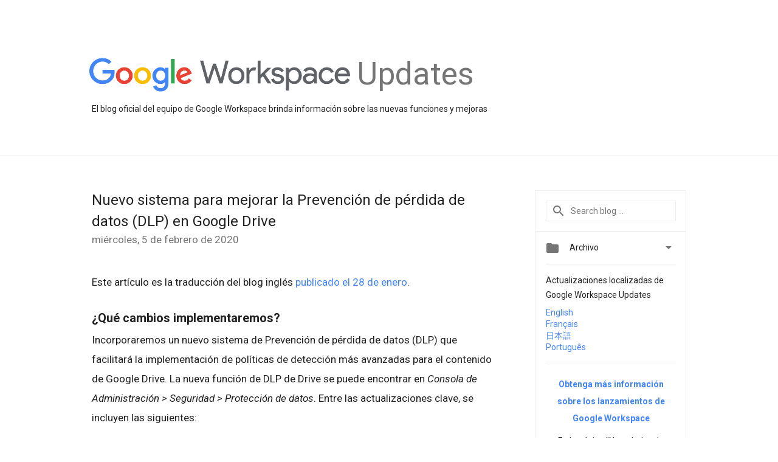

--- FILE ---
content_type: text/html; charset=UTF-8
request_url: https://workspaceupdates-es.googleblog.com/2020/02/nuevo-sistema-para-mejorar-la.html?hl=es
body_size: 23249
content:
<!DOCTYPE html>
<html class='v2 detail-page' dir='ltr' itemscope='' itemtype='http://schema.org/Blog' lang='es' xmlns='http://www.w3.org/1999/xhtml' xmlns:b='http://www.google.com/2005/gml/b' xmlns:data='http://www.google.com/2005/gml/data' xmlns:expr='http://www.google.com/2005/gml/expr'>
<head>
<link href='https://www.blogger.com/static/v1/widgets/335934321-css_bundle_v2.css' rel='stylesheet' type='text/css'/>
<title>
Google Workspace Updates ES: Nuevo sistema para mejorar la Prevención de pérdida de datos (DLP) en Google Drive
</title>
<meta content='width=device-width, height=device-height, minimum-scale=1.0, initial-scale=1.0, user-scalable=0' name='viewport'/>
<meta content='IE=Edge' http-equiv='X-UA-Compatible'/>
<meta content='article' property='og:type'/>
<meta content='Nuevo sistema para mejorar la Prevención de pérdida de datos (DLP) en Google Drive' property='og:title'/>
<meta content='https://blogger.googleusercontent.com/img/b/R29vZ2xl/AVvXsEjp4aSmoSTCET-_ZYPijeP7KV_-mF1zUtnkOwCKyEGc-Ltdvp3YTZLzr3FcQuT8WLfDJdr6rBuqX3hOhu12W86vPq5mVyVyAL3gL8QCeV7LIAPK1O47Fy9_sWeBjayfqvpMD0OFuYL1DGo_/s1600/googlelogo_color_200x200.png' property='og:image'/>
<meta content='en_US' property='og:locale'/>
<meta content='http://workspaceupdates-es.googleblog.com/2020/02/nuevo-sistema-para-mejorar-la.html' property='og:url'/>
<meta content='Google Workspace Updates ES' property='og:site_name'/>
<!-- Twitter Card properties -->
<meta content='Google Workspace Updates ES' property='twitter:site'/>
<meta content='Nuevo sistema para mejorar la Prevención de pérdida de datos (DLP) en Google Drive' property='twitter:title'/>
<meta content='https://blogger.googleusercontent.com/img/b/R29vZ2xl/AVvXsEhME7iOp0Dh16uWU806RVbFTmPX1gtrRnS4nIzYFQhMaSeutYN7cT_Sa7AWO_-oLfV_yO6uqsWURbjnygNBO-lGjyEpdsWVz8MXQ3rwH0riO5OQ13_ntiGCdxLpk3woZA3MCYeMseU5BDk/s72-c/nested+conditions+in+drive+dlp.png' property='twitter:image'/>
<meta content='summary' name='twitter:card'/>
<meta content='@google' name='twitter:creator'/>
<link href='https://fonts.googleapis.com/css?family=Roboto:400italic,400,500,500italic,700,700italic' rel='stylesheet' type='text/css'/>
<link href='https://fonts.googleapis.com/icon?family=Material+Icons' rel='stylesheet'/>
<script src='https://ajax.googleapis.com/ajax/libs/jquery/1.11.3/jquery.min.js' type='text/javascript'></script>
<!-- End -->
<style id='page-skin-1' type='text/css'><!--
/*
<Group description="Header Color" selector="header">
<Variable name="header.background.color" description="Header Background"
type="color" default="#ffffff"/>
</Group>
*/
.header-outer {
border-bottom: 1px solid #e0e0e0;
background: #ffffff;
}
html, .Label h2, #sidebar .rss a, .BlogArchive h2, .FollowByEmail h2.title, .widget .post h2 {
font-family: Roboto, sans-serif;
}
.plusfollowers h2.title, .post h2.title, .widget h2.title {
font-family: Roboto, sans-serif;
}
.widget-item-control {
height: 100%;
}
.widget.Header, #header {
position: relative;
height: 100%;
width: 100%;
}
}
.widget.Header .header-logo1 {
float: left;
margin-right: 15px;
padding-right: 15px;
border-right: 1px solid #ddd;
}
.header-title h2 {
color: rgba(0,0,0,.54);
display: inline-block;
font-size: 52px;
font-family: Roboto, sans-serif;
font-weight: normal;
line-height: 60px;
vertical-align: top;
}
.header-inner {
background-repeat: no-repeat;
background-position: right 0px;
}
.post-author,
.byline-author {
font-size: 14px;
font-weight: normal;
color: #757575;
color: rgba(0,0,0,.54);
}
.post-content .img-border {
border: 1px solid rgb(235, 235, 235);
padding: 4px;
}
.header-title a {
text-decoration: none !important;
}
pre {
border: 1px solid #bbbbbb;
margin-top: 1em 0 0 0;
padding: 0.99em;
overflow-x: auto;
overflow-y: auto;
}
pre, code {
font-size: 9pt;
background-color: #fafafa;
line-height: 125%;
font-family: monospace;
}
pre, code {
color: #060;
font: 13px/1.54 "courier new",courier,monospace;
}
.header-left .header-logo1 {
width: 128px !important;
}
.header-desc {
line-height: 20px;
margin-top: 8px;
}
.fb-custom img, .twitter-custom img, .gplus-share img {
cursor: pointer;
opacity: 0.54;
}
.fb-custom img:hover, .twitter-custom img:hover, .gplus-share img:hover {
opacity: 0.87;
}
.fb-like {
width: 80px;
}
.post .share {
float: right;
}
#twitter-share{
border: #CCC solid 1px;
border-radius: 3px;
background-image: -webkit-linear-gradient(top,#ffffff,#dedede);
}
.twitter-follow {
background: url(//4.bp.blogspot.com/-8O7VcmcY32o/VSYkC2vUj7I/AAAAAAAAHeU/7mzo-JFgTgk/s1600/twitter-bird.png) no-repeat left center;
padding-left: 18px;
font: normal normal normal 11px/18px 'Helvetica Neue',Arial,sans-serif;
font-weight: bold;
text-shadow: 0 1px 0 rgba(255,255,255,.5);
cursor: pointer;
margin-bottom: 10px;
}
.twitter-fb {
padding-top: 2px;
}
.fb-follow-button  {
background: -webkit-linear-gradient(#4c69ba, #3b55a0);
background: -moz-linear-gradient(#4c69ba, #3b55a0);
background: linear-gradient(#4c69ba, #3b55a0);
border-radius: 2px;
height: 18px;
padding: 4px 0 0 3px;
width: 57px;
border: #4c69ba solid 1px;
}
.fb-follow-button a {
text-decoration: none !important;
text-shadow: 0 -1px 0 #354c8c;
text-align: center;
white-space: nowrap;
font-size: 11px;
color: white;
vertical-align: top;
}
.fb-follow-button a:visited {
color: white;
}
.fb-follow {
padding: 0px 5px 3px 0px;
width: 14px;
vertical-align: bottom;
}
.gplus-wrapper {
margin-top: 3px;
display: inline-block;
vertical-align: top;
}
.twitter-custom, .gplus-share {
margin-right: 12px;
}
.fb-follow-button{
margin: 10px auto;
}
.post-content .separator > a, .post-content .separator > span {
margin-right: 0 !important;
}
/** CUSTOM CODE **/

--></style>
<style id='template-skin-1' type='text/css'><!--
.header-outer {
clear: both;
}
.header-inner {
margin: auto;
padding: 0px;
}
.footer-outer {
background: #f5f5f5;
clear: both;
margin: 0;
}
.footer-inner {
margin: auto;
padding: 0px;
}
.footer-inner-2 {
/* Account for right hand column elasticity. */
max-width: calc(100% - 248px);
}
.google-footer-outer {
clear: both;
}
.cols-wrapper, .google-footer-outer, .footer-inner, .header-inner {
max-width: 978px;
margin-left: auto;
margin-right: auto;
}
.cols-wrapper {
margin: auto;
clear: both;
margin-top: 60px;
margin-bottom: 60px;
overflow: hidden;
}
.col-main-wrapper {
float: left;
width: 100%;
}
.col-main {
margin-right: 278px;
max-width: 660px;
}
.col-right {
float: right;
width: 248px;
margin-left: -278px;
}
/* Tweaks for layout mode. */
body#layout .google-footer-outer {
display: none;
}
body#layout .header-outer, body#layout .footer-outer {
background: none;
}
body#layout .header-inner {
height: initial;
}
body#layout .cols-wrapper {
margin-top: initial;
margin-bottom: initial;
}
--></style>
<!-- start all head -->
<meta content='text/html; charset=UTF-8' http-equiv='Content-Type'/>
<meta content='blogger' name='generator'/>
<link href="//workspaceupdates-es.googleblog.com/favicon.ico" rel="icon" type="image/x-icon">
<link href='http://workspaceupdates-es.googleblog.com/2020/02/nuevo-sistema-para-mejorar-la.html' rel='canonical'/>
<link rel="alternate" type="application/atom+xml" title="Google Workspace Updates ES - Atom" href="http://workspaceupdates-es.googleblog.com/feeds/posts/default" />
<link rel="alternate" type="application/rss+xml" title="Google Workspace Updates ES - RSS" href="http://workspaceupdates-es.googleblog.com/feeds/posts/default?alt=rss" />
<link rel="service.post" type="application/atom+xml" title="Google Workspace Updates ES - Atom" href="https://www.blogger.com/feeds/5554223971152588233/posts/default" />

<link rel="alternate" type="application/atom+xml" title="Google Workspace Updates ES - Atom" href="http://workspaceupdates-es.googleblog.com/feeds/2074355071233773621/comments/default" />
<!--Can't find substitution for tag [blog.ieCssRetrofitLinks]-->
<link href='https://blogger.googleusercontent.com/img/b/R29vZ2xl/AVvXsEhME7iOp0Dh16uWU806RVbFTmPX1gtrRnS4nIzYFQhMaSeutYN7cT_Sa7AWO_-oLfV_yO6uqsWURbjnygNBO-lGjyEpdsWVz8MXQ3rwH0riO5OQ13_ntiGCdxLpk3woZA3MCYeMseU5BDk/s400/nested+conditions+in+drive+dlp.png' rel='image_src'/>
<meta content='http://workspaceupdates-es.googleblog.com/2020/02/nuevo-sistema-para-mejorar-la.html' property='og:url'/>
<meta content='Nuevo sistema para mejorar la Prevención de pérdida de datos (DLP) en Google Drive' property='og:title'/>
<meta content='Este artículo es la traducción del blog inglés publicado el 28 de enero . ¿Qué cambios implementaremos?  Incorporaremos un nuevo sistema de ...' property='og:description'/>
<meta content='https://blogger.googleusercontent.com/img/b/R29vZ2xl/AVvXsEhME7iOp0Dh16uWU806RVbFTmPX1gtrRnS4nIzYFQhMaSeutYN7cT_Sa7AWO_-oLfV_yO6uqsWURbjnygNBO-lGjyEpdsWVz8MXQ3rwH0riO5OQ13_ntiGCdxLpk3woZA3MCYeMseU5BDk/w1200-h630-p-k-no-nu/nested+conditions+in+drive+dlp.png' property='og:image'/>
<!-- end all head -->
<base target='_self'/>
<style>
      html {
        font-family: Roboto, sans-serif;
        -moz-osx-font-smoothing: grayscale;
        -webkit-font-smoothing: antialiased;
      }
      body {
        padding: 0;
        /* This ensures that the scroll bar is always present, which is needed */
        /* because content render happens after page load; otherwise the header */
        /* would "bounce" in-between states. */
        min-height: 150%;
      }
      h2 {
        font-size: 16px;
      }
      h1, h2, h3, h4, h5 {
        line-height: 2em;
      }
      html, h4, h5, h6 {
        font-size: 14px;
      }
      a, a:visited {
        color: #4184F3;
        text-decoration: none;
      }
      a:focus, a:hover, a:active {
        text-decoration: none;
      }
      .Header {
        margin-top: 15px;
      }
      .Header h1 {
        font-size: 32px;
        font-weight: 300;
        line-height: 32px;
        height: 42px;
      }
      .header-inner .Header .titlewrapper {
        padding: 0;
        margin-top: 30px;
      }
      .header-inner .Header .descriptionwrapper {
        padding: 0;
        margin: 0;
      }
      .cols-wrapper {
        margin-top: 56px;
      }
      .header-outer, .cols-wrapper, .footer-outer, .google-footer-outer {
        padding: 0 60px;
      }
      .header-inner {
        height: 256px;
        position: relative;
      }
      html, .header-inner a {
        color: #212121;
        color: rgba(0,0,0,.87);
      }
      .header-inner .google-logo {
        display: inline-block;
        background-size: contain;
        z-index: 1;
        height: 60px;
        overflow: hidden;
        margin-top: 4px;
        margin-right: 8px;
      }
      .header-left {
        position: absolute;
        top: 50%;
        -webkit-transform: translateY(-50%);
        transform: translateY(-50%);
        margin-top: 12px;
        width: 100%;
      }
      .google-logo {
        margin-left: -4px;
      }
      #google-footer {
        position: relative;
        font-size: 13px;
        list-style: none;
        text-align: right;
      }
      #google-footer a {
        color: #444;
      }
      #google-footer ul {
        margin: 0;
        padding: 0;
        height: 144px;
        line-height: 144px;
      }
      #google-footer ul li {
        display: inline;
      }
      #google-footer ul li:before {
        color: #999;
        content: "\00b7";
        font-weight: bold;
        margin: 5px;
      }
      #google-footer ul li:first-child:before {
        content: '';
      }
      #google-footer .google-logo-dark {
        left: 0;
        margin-top: -16px;
        position: absolute;
        top: 50%;
      }
      /** Sitemap links. **/
      .footer-inner-2 {
        font-size: 14px;
        padding-top: 42px;
        padding-bottom: 74px;
      }
      .footer-inner-2 .HTML h2 {
        color: #212121;
        color: rgba(0,0,0,.87);
        font-size: 14px;
        font-weight: 500;
        padding-left: 0;
        margin: 10px 0;
      }
      .footer-inner-2 .HTML ul {
        font-weight: normal;
        list-style: none;
        padding-left: 0;
      }
      .footer-inner-2 .HTML li {
        line-height: 24px;
        padding: 0;
      }
      .footer-inner-2 li a {
        color: rgba(65,132,243,.87);
      }
      /** Archive widget. **/
      .BlogArchive {
        font-size: 13px;
        font-weight: normal;
      }
      .BlogArchive .widget-content {
        display: none;
      }
      .BlogArchive h2, .Label h2 {
        color: #4184F3;
        text-decoration: none;
      }
      .BlogArchive .hierarchy li {
        display: inline-block;
      }
      /* Specificity needed here to override widget CSS defaults. */
      .BlogArchive #ArchiveList ul li, .BlogArchive #ArchiveList ul ul li {
        margin: 0;
        padding-left: 0;
        text-indent: 0;
      }
      .BlogArchive .intervalToggle {
        cursor: pointer;
      }
      .BlogArchive .expanded .intervalToggle .new-toggle {
        -ms-transform: rotate(180deg);
        transform: rotate(180deg);
      }
      .BlogArchive .new-toggle {
        float: right;
        padding-top: 3px;
        opacity: 0.87;
      }
      #ArchiveList {
        text-transform: uppercase;
      }
      #ArchiveList .expanded > ul:last-child {
        margin-bottom: 16px;
      }
      #ArchiveList .archivedate {
        width: 100%;
      }
      /* Months */
      .BlogArchive .items {
        max-width: 150px;
        margin-left: -4px;
      }
      .BlogArchive .expanded .items {
        margin-bottom: 10px;
        overflow: hidden;
      }
      .BlogArchive .items > ul {
        float: left;
        height: 32px;
      }
      .BlogArchive .items a {
        padding: 0 4px;
      }
      .Label {
        font-size: 13px;
        font-weight: normal;
      }
      .sidebar-icon {
        display: inline-block;
        width: 24px;
        height: 24px;
        vertical-align: middle;
        margin-right: 12px;
        margin-top: -1px
      }
      .Label a {
        margin-right: 4px;
      }
      .Label .widget-content {
        display: none;
      }
      .FollowByEmail {
        font-size: 13px;
        font-weight: normal;
      }
      .FollowByEmail h2 {
        background: url("[data-uri]");
        background-repeat: no-repeat;
        background-position: 3% 50%;
        text-indent: 39px;
      }
      .FollowByEmail .widget-content {
        display: none;
      }
      .searchBox input {
        border: 1px solid #eee;
        color: #212121;
        color: rgba(0,0,0,.87);
        font-size: 14px;
        padding: 8px 8px 8px 40px;
        width: 164px;
        font-family: Roboto, sans-serif;
        background: url("https://www.gstatic.com/images/icons/material/system/1x/search_grey600_24dp.png") 8px center no-repeat;
      }
      .searchBox ::-webkit-input-placeholder { /* WebKit, Blink, Edge */
        color:    rgba(0,0,0,.54);
      }
      .searchBox :-moz-placeholder { /* Mozilla Firefox 4 to 18 */
        color:    #000;
        opacity:  0.54;
      }
      .searchBox ::-moz-placeholder { /* Mozilla Firefox 19+ */
        color:    #000;
        opacity:  0.54;
      }
      .searchBox :-ms-input-placeholder { /* Internet Explorer 10-11 */
        color:    #757575;
      }
      .widget-item-control {
        margin-top: 0px;
      }
      .section {
        margin: 0;
        padding: 0;
      }
      #sidebar-top {
        border: 1px solid #eee;
      }
      #sidebar-top > div {
        margin: 16px 0;
      }
      .widget ul {
        line-height: 1.6;
      }
      /*main post*/
      .post {
        margin-bottom:30px;
      }
      #main .post .title {
        margin: 0;
      }
      #main .post .title a {
        color: #212121;
        color: rgba(0,0,0,.87);
        font-weight: normal;
        font-size: 24px;
      }
      #main .post .title a:hover {
        text-decoration:none;
        color:#4184F3;
      }
      .message,  #main .post .post-header {
        margin: 0;
        padding: 0;
      }
      #main .post .post-header .caption, #main .post .post-header .labels-caption,  #main .post .post-footer .caption, #main .post .post-footer .labels-caption {
        color: #444;
        font-weight: 500;
      }
      #main .tr-caption-container td {
        text-align: left;
      }
      #main .post .tr-caption {
        color: #757575;
        color: rgba(0,0,0,.54);
        display: block;
        max-width: 560px;
        padding-bottom: 20px;
      }
      #main .post .tr-caption-container {
        line-height: 24px;
        margin: -1px 0 0 0 !important;
        padding: 4px 0;
        text-align: left;
      }
      #main .post .post-header .published{
        font-size:11px;
        font-weight:bold;
      }
      .post-header .publishdate {
        font-size: 17px;
        font-weight:normal;
        color: #757575;
        color: rgba(0,0,0,.54);
      }
      #main .post .post-footer{
        font-size:12px;
        padding-bottom: 21px;
      }
      .label-footer {
        margin-bottom: 12px;
        margin-top: 12px;
      }
      .comment-img {
        margin-right: 16px;
        opacity: 0.54;
        vertical-align: middle;
      }
      #main .post .post-header .published {
        margin-bottom: 40px;
        margin-top: -2px;
      }
      .post .post-content {
        color: #212121;
        color: rgba(0,0,0,.87);
        font-size: 17px;
        margin: 25px 0 36px 0;
        line-height: 32px;
      }
      .post-body .post-content ul, .post-body .post-content ol {
        margin: 16px 0;
        padding: 0 48px;
      }
      .post-summary {
        display: none;
      }
      /* Another old-style caption. */
      .post-content div i, .post-content div + i {
        font-size: 17px;
        /*font-style: normal;*/
        /*color: #757575;
        color: rgba(0,0,0,.54);*/
        line-height: 28px;
        margin-bottom: 7px;
        text-align: left;
      }
      /* Another old-style caption (with link) */
      .post-content a > i {
        color: #4184F3 !important;
      }
      /* Old-style captions for images. */
      .post-content .separator + div:not(.separator) {
        margin-top: -16px;
      }
      /* Capture section headers. */
      .post-content br + br + b, .post-content .space + .space + b, .post-content .separator + b {
        display: inline-block;
        margin-bottom: 8px;
        margin-top: 24px;
      }
      .post-content li {
        line-height: 32px;
      }
      /* Override all post images/videos to left align. */
    .post-content .separator, .post-content video {
        text-align: left;
      }
      .post-content .separator > a, .post-content .separator > span {
        margin-left: 0 !important;
      }
      .post-content img {
        max-width: 100%;
        height: auto;
        width: auto;
    text-align: center !important;
      }
      .post-content .tr-caption-container img {
        margin-bottom: 12px;
      }
      .post-content iframe, .post-content embed {
        max-width: 100%;
      }
      .post-content .carousel-container {
        margin-bottom: 48px;
      }
      /*
      #main .post-content b {
        font-weight: 500;
      }*/
      /* These are the main paragraph spacing tweaks. */
      #main .post-content br {
        content: ' ';
        display: block;
        padding: 4px;
      }
      .post-content .space {
        display: block;
        height: 8px;
      }
      .post-content iframe + .space, .post-content iframe + br {
        padding: 0 !important;
      }
      #main .post .jump-link {
        margin-bottom:10px;
      }
      .post-content img, .post-content iframe {
        margin: 30px 0 20px 0;
      }
      .post-content > img:first-child, .post-content > iframe:first-child {
        margin-top: 0;
      }
      .col-right .section {
        padding: 0 16px;
      }
      #aside {
        background:#fff;
        border:1px solid #eee;
        border-top: 0;
      }
      #aside .widget {
        margin:0;
      }
      #aside .widget h2, #ArchiveList .toggle + a.post-count-link {
        color: #212121;
        color: rgba(0,0,0,.87);
        font-weight: 400 !important;
        margin: 0;
      }
      #ArchiveList .toggle {
        float: right;
      }
      #ArchiveList .toggle .material-icons {
        padding-top: 4px;
      }
      #sidebar .tab {
        cursor: pointer;
      }
      #sidebar .tab .arrow {
        display: inline-block;
        float: right;
      }
      #sidebar .tab .icon {
        display: inline-block;
        vertical-align: top;
        height: 24px;
        width: 24px;
        margin-right: 13px;
        margin-left: -1px;
        margin-top: 1px;
        color: #757575;
        color: rgba(0,0,0,.54);
      }
      #sidebar .widget-content > :first-child {
        padding-top: 8px;
      }
      #sidebar .active .tab .arrow {
        -ms-transform: rotate(180deg);
        transform: rotate(180deg);
      }
      #sidebar .arrow {
        color: #757575;
        color: rgba(0,0,0,.54);
      }
      #sidebar .widget h2 {
        font-size: 14px;
        line-height: 24px;
        display: inline-block;
      }
      #sidebar .widget .BlogArchive {
        padding-bottom: 8px;
      }
      #sidebar .widget {
        border-bottom: 1px solid #eee;
        box-shadow: 0px 1px 0 white;
        margin-bottom: 0;
        padding: 14px 0;
        min-height: 20px;
      }
      #sidebar .widget:last-child {
        border-bottom: none;
        box-shadow: none;
        margin-bottom: 0;
      }
      #sidebar ul {
        margin: 0;
        padding: 0;
      }
      #sidebar ul li {
        list-style:none;
        padding:0;
      }
      #sidebar ul li a {
        line-height: 32px;
      }
      #sidebar .archive {
        background-image: url("[data-uri]");
        height: 24px;
        line-height: 24px;
        padding-left: 30px;
      }
      #sidebar .labels {
        background-image: url("[data-uri]");
        height: 20px;
        line-height: 20px;
        padding-left: 30px;
      }
      #sidebar .rss a {
        background-image: url("[data-uri]");
      }
      #sidebar .subscription a {
        background-image: url("[data-uri]");
      }
      #sidebar-bottom {
        background: #f5f5f5;
        border-top:1px solid #eee;
      }
      #sidebar-bottom .widget {
        border-bottom: 1px solid #e0e0e0;
        padding: 15px 0;
        text-align: center;
      }
      #sidebar-bottom > div:last-child {
        border-bottom: 0;
      }
      #sidebar-bottom .text {
        line-height: 20px;
      }
      /* Home, forward, and backward pagination. */
      .blog-pager {
        border-top : 1px #e0e0e0 solid;
        padding-top: 10px;
        margin-top: 15px;
        text-align: right !important;
      }
      #blog-pager {
        margin-botom: 0;
        margin-top: -14px;
        padding: 16px 0 0 0;
      }
      #blog-pager a {
        display: inline-block;
      }
      .blog-pager i.disabled {
        opacity: 0.2 !important;
      }
      .blog-pager i {
        color: black;
        margin-left: 16px;
        opacity: 0.54;
      }
      .blog-pager i:hover, .blog-pager i:active {
        opacity: 0.87;
      }
      #blog-pager-older-link, #blog-pager-newer-link {
        float: none;
      }
      .gplus-profile {
        background-color: #fafafa;
        border: 1px solid #eee;
        overflow: hidden;
        width: 212px;
      }
      .gplus-profile-inner {
        margin-left: -1px;
        margin-top: -1px;
      }
      /* Sidebar follow buttons. */
      .followgooglewrapper {
        padding: 12px 0 0 0;
      }
      .loading {
        visibility: hidden;
      }
      .detail-page .post-footer .cmt_iframe_holder {
        padding-top: 40px !important;
      }
      /** Desktop **/
      @media (max-width: 900px) {
        .col-right {
          display: none;
        }
        .col-main {
          margin-right: 0;
          min-width: initial;
        }
        .footer-outer {
          display: none;
        }
        .cols-wrapper {
          min-width: initial;
        }
        .google-footer-outer {
          background-color: #f5f5f5;
        }
      }
      /** Tablet **/
      @media (max-width: 712px) {
        .header-outer, .cols-wrapper, .footer-outer, .google-footer-outer {
          padding: 0 40px;
        }
      }
      /* An extra breakpoint accommodating for long blog titles. */
      @media (max-width: 600px) {
        .header-left {
           height: 100%;
           position: initial;
           top: inherit;
           margin-top: 0;
           -webkit-transform: initial;
          transform: initial;
        }
        .header-title {
          margin-top: 18px;
        }
        .header-inner {
           height: auto;
           margin-bottom: 32px;
           margin-top: 32px;
         }
         .header-desc {
           margin-top: 12px;
         }
        .header-inner .google-logo {
          height: 40px;
          margin-top: 3px;
        }
        .header-inner .google-logo img {
          height: 42px;
        }
        .header-title h2 {
          font-size: 32px;
          line-height: 50px;
        }
      }
      /** Mobile/small desktop window; also landscape. **/
      @media (max-width: 480px), (max-height: 480px) {
        .header-outer, .cols-wrapper, .footer-outer, .google-footer-outer {
          padding: 0 16px;
        }
        .cols-wrapper {
          margin-top: 0;
        }
        .post-header .publishdate, .post .post-content {
          font-size: 16px;
        }
        .post .post-content {
          line-height: 28px;
          margin-bottom: 30px;
        }
        .post {
          margin-top: 30px;
        }
        .byline-author {
          display: block;
          font-size: 12px;
          line-height: 24px;
          margin-top: 6px;
        }
        #main .post .title a {
          font-weight: 500;
          color: #4c4c4c;
          color: rgba(0,0,0,.70);
        }
        #main .post .post-header {
          padding-bottom: 12px;
        }
        #main .post .post-header .published {
          margin-bottom: -8px;
          margin-top: 3px;
        }
        .post .read-more {
          display: block;
          margin-top: 14px;
        }
        .post .tr-caption {
          font-size: 12px;
        }
        #main .post .title a {
          font-size: 20px;
          line-height: 30px;
        }
        .post-content iframe {
          /* iframe won't keep aspect ratio when scaled down. */
          max-height: 240px;
        }
        .post-content .separator img, .post-content .tr-caption-container img {
      /*width: 100%;*/
        }
      .post-content iframe {
          max-width: inherit;
        }
        .post-content table, .post-content td {
          width: 100%;
        }
        #blog-pager {
          margin: 0;
          padding: 16px 0;
        }
        /** List page tweaks. **/
        .list-page .post-original {
          display: none;
        }
        .list-page .post-summary {
          display: block;
        }
        .list-page .comment-container {
          display: none;
        } 
        .list-page #blog-pager {
          padding-top: 0;
          border: 0;
          margin-top: -8px;
        }
        .list-page .label-footer {
          display: none;
        }
        .list-page #main .post .post-footer {
          border-bottom: 1px solid #eee;
          margin: -16px 0 0 0;
          padding: 0 0 20px 0;
        }
        .list-page .post .share {
          display: none;
        }
        /** Detail page tweaks. **/
        .detail-page .post-footer .cmt_iframe_holder {
          padding-top: 32px !important;
        }
        .detail-page .label-footer {
          margin-bottom: 0;
        }
        .detail-page #main .post .post-footer {
          padding-bottom: 0;
        }
        .detail-page #comments {
          display: none;
        }
      }
      [data-about-pullquote], [data-is-preview], [data-about-syndication] {
        display: none;
      }
    </style>
<noscript>
<style>
        .loading { visibility: visible }</style>
</noscript>
<script type='text/javascript'>
        (function(i,s,o,g,r,a,m){i['GoogleAnalyticsObject']=r;i[r]=i[r]||function(){
        (i[r].q=i[r].q||[]).push(arguments)},i[r].l=1*new Date();a=s.createElement(o),
        m=s.getElementsByTagName(o)[0];a.async=1;a.src=g;m.parentNode.insertBefore(a,m)
        })(window,document,'script','https://www.google-analytics.com/analytics.js','ga');
        ga('create', 'UA-34322147-49', 'auto', 'blogger');
        ga('blogger.send', 'pageview');
      </script>
<link href='https://www.blogger.com/dyn-css/authorization.css?targetBlogID=5554223971152588233&amp;zx=5aac657a-e05c-48fb-93fd-b122d1bd380a' media='none' onload='if(media!=&#39;all&#39;)media=&#39;all&#39;' rel='stylesheet'/><noscript><link href='https://www.blogger.com/dyn-css/authorization.css?targetBlogID=5554223971152588233&amp;zx=5aac657a-e05c-48fb-93fd-b122d1bd380a' rel='stylesheet'/></noscript>
<meta name='google-adsense-platform-account' content='ca-host-pub-1556223355139109'/>
<meta name='google-adsense-platform-domain' content='blogspot.com'/>

</head>
<body>
<script type='text/javascript'>
      //<![CDATA[
      var axel = Math.random() + "";
      var a = axel * 10000000000000;
      document.write('<iframe src="https://2542116.fls.doubleclick.net/activityi;src=2542116;type=gblog;cat=googl0;ord=ord=' + a + '?" width="1" height="1" frameborder="0" style="display:none"></iframe>');
      //]]>
    </script>
<noscript>
<img alt='' height='1' src='https://ad.doubleclick.net/ddm/activity/src=2542116;type=gblog;cat=googl0;ord=1?' width='1'/>
</noscript>
<!-- Header -->
<div class='header-outer'>
<div class='header-inner'>
<div class='section' id='header'><div class='widget Header' data-version='1' id='Header1'>
<div class='header-left'>
<div class='header-title'>
<a class='google-logo' href='http://workspaceupdates-es.googleblog.com/?hl=es'>
<img height="55" src="//2.bp.blogspot.com/-3KEIUNx6BRs/X38-qSHfmjI/AAAAAAAAJTU/G363C5xmvw4tLCa5IbVUlfaieiKDSy_YACK4BGAYYCw/s1600/Google%2BWorkspace%2B-%2BFull%2Bcolor.png">
</a>
<a href='/.'>
<h2>
            Updates
          </h2>
</a>
</div>
<div class='header-desc'>
El blog oficial del equipo de Google Workspace brinda información sobre las nuevas funciones y mejoras
</div>
</div>
</div></div>
</div>
</div>
<!-- all content wrapper start -->
<div class='cols-wrapper loading'>
<div class='col-main-wrapper'>
<div class='col-main'>
<div class='section' id='main'><div class='widget Blog' data-version='1' id='Blog1'>
<div class='post' data-id='2074355071233773621' itemscope='' itemtype='http://schema.org/BlogPosting'>
<h2 class='title' itemprop='name'>
<a href='http://workspaceupdates-es.googleblog.com/2020/02/nuevo-sistema-para-mejorar-la.html?hl=es' itemprop='url' title='Nuevo sistema para mejorar la Prevención de pérdida de datos (DLP) en Google Drive'>
Nuevo sistema para mejorar la Prevención de pérdida de datos (DLP) en Google Drive
</a>
</h2>
<div class='post-header'>
<div class='published'>
<span class='publishdate' itemprop='datePublished'>
miércoles, 5 de febrero de 2020
</span>
</div>
</div>
<div class='post-body'>
<div class='post-content' itemprop='articleBody'>
<script type='text/template'>
                          Este artículo es la traducción del blog inglés <a href="https://gsuiteupdates.googleblog.com/2020/01/new-DLP-system-for-Google-drive.html" target="_blank">publicado el 28 de enero</a>.<br /><br /><br /><div dir="ltr" style="text-align: left;" trbidi="on"><h3 style="text-align: left;">&#191;Qué cambios implementaremos?&nbsp;</h3>Incorporaremos un nuevo sistema de Prevención de pérdida de datos (DLP) que facilitará la implementación de políticas de detección más avanzadas para el contenido de Google&nbsp;Drive. La nueva función de DLP de Drive se puede encontrar en <i>Consola de Administración &gt; Seguridad &gt; Protección de datos</i>. Entre las actualizaciones clave, se incluyen las siguientes:<br /><ul style="text-align: left;"><li><b>Políticas de detección avanzadas</b> que permiten crear reglas más detalladas con condiciones anidadas, detección basada en volúmenes, límites de detección más precisos y mucho más&nbsp;</li><li><b>Un nuevo panel de administración de incidentes de DLP</b> para ver las tendencias de los incidentes, consultar informes detallados sobre los incidentes, probar las reglas y mucho más&nbsp;</li><li><b>Implementación simplificada</b> con permisos más flexibles, acceso basado en funciones para los administradores y mucho más&nbsp;</li></ul>Visite nuestro Centro de ayuda para obtener más información sobre <a href="https://support.google.com/a/answer/9646351#compare" rel="noopener" target="_blank">las diferencias que existen entre el sistema heredado y el nuevo sistema de DLP</a>.<br /><br /><b>El nuevo sistema es independiente del sistema de DLP heredado de Drive.&nbsp;</b><br /><br />Por el momento, el nuevo sistema de DLP (que se encuentra en <i>Consola de Administración &gt; Seguridad &gt; Protección de datos</i>) coexistirá con el sistema de DLP heredado (que se encuentra en <i>Consola de Administración &gt; Reglas</i>). Asimismo, las reglas que se creen en el nuevo sistema serán independientes de las reglas del sistema heredado y ambas seguirán funcionando. Para migrar las reglas de DLP heredadas al nuevo sistema, deberá crear manualmente una nueva regla en DLP y, luego, borrar la regla heredada. Cuando realice la migración, le recomendamos que evalúe volver a configurar las reglas para que usen las funciones más avanzadas que ofrece el nuevo sistema. Visite nuestro Centro de ayuda para obtener más información sobre cómo <a href="https://support.google.com/a/answer/9646351#migrate" rel="noopener" target="_blank">realizar la migración del sistema heredado al nuevo sistema de DLP</a>.<br /><br /><h3 style="text-align: left;">&#191;A quiénes afectará el cambio?&nbsp;</h3>A los administradores<br /><br /><h3 style="text-align: left;">&#191;Por qué usarlo?&nbsp;</h3>La protección de los datos confidenciales de su empresa es fundamental. DLP contribuye con este objetivo al facilitarle control sobre el contenido que los usuarios pueden compartir y, además, impide que la información sensible quede expuesta por error. Puede usar este sistema para mostrarles una advertencia a los usuarios cuando intenten compartir un archivo con contenido sensible (como información confidencial y los números de identificación personal de los clientes) fuera del dominio, o bien para impedirles que lo hagan. Como administrador, también puede usar el sistema para recibir alertas sobre los incumplimientos de políticas y los incidentes de DLP, así como para obtener información sobre el incumplimiento de una política específica.<br /><br />Desarrollamos este nuevo sistema para ofrecerle una forma de configurar DLP para Drive que sea más avanzada y que supere a los sistemas que se anunciaron anteriormente (<a href="https://gsuiteupdates.googleblog.com/2017/01/g-suite-builds-momentum-with-enterprise.html" rel="noopener" target="_blank">DLP para Drive</a> y <a href="https://gsuiteupdates-es.googleblog.com/2017/08/la-prevencion-de-perdida-de-datos-ahora.html" rel="noopener" target="_blank">DLP para unidades compartidas</a>). Además, puede usar el sistema para hacer que su implementación sea más eficaz y flexible con políticas más detalladas que estén personalizadas en función de las necesidades específicas de su organización. Este sistema, combinado con una mayor flexibilidad en la implementación, le permitirá habilitar con facilidad políticas de DLP más avanzadas que proporcionen visibilidad y control sobre sus datos. Visite nuestro Centro de ayuda para obtener más información sobre <a href="https://support.google.com/a/answer/9646351#compare" rel="noopener" target="_blank">las diferencias que existen entre el nuevo sistema de DLP y el sistema heredado</a>.<br /><br /><h3 style="text-align: left;">Detalles adicionales&nbsp;</h3><b>Políticas de detección avanzadas&nbsp;</b><br />El nuevo sistema de DLP de Drive ofrece funciones más avanzadas para ayudar a los administradores a configurar reglas de detección de contenido más precisas, entre ellas:<br /><ul style="text-align: left;"><li>Condiciones anidadas con los operadores AND, OR y NOT: Ahora puede definir reglas de DLP complejas con una amplia variedad de condiciones.&nbsp;</li><li>Detección basada en volúmenes: Aplique de manera forzosa acciones de DLP basadas en la cantidad de incumplimientos a fin de reducir el volumen de incidentes.&nbsp;</li><li>Límites de detección más precisos: Los límites de confianza de detección adicionales ayudan a equilibrar la configuración de DLP y a reducir los falsos positivos.&nbsp;</li><li>Detección orientada: Elija orientar la detección a los comentarios, las sugerencias, el título, el cuerpo o todo el contenido de un archivo de Drive.&nbsp;</li></ul>Asimismo, ahora puede usar plantillas de reglas de DLP para crear políticas nuevas de forma rápida. Las plantillas utilizan detectores de contenido predefinidos que, luego, se pueden ajustar con los niveles de límite que sean adecuados para su entorno.<br /><div class="separator" style="clear: both; text-align: center;"><a href="https://blogger.googleusercontent.com/img/b/R29vZ2xl/AVvXsEhME7iOp0Dh16uWU806RVbFTmPX1gtrRnS4nIzYFQhMaSeutYN7cT_Sa7AWO_-oLfV_yO6uqsWURbjnygNBO-lGjyEpdsWVz8MXQ3rwH0riO5OQ13_ntiGCdxLpk3woZA3MCYeMseU5BDk/s1600/nested+conditions+in+drive+dlp.png" imageanchor="1" style="margin-left: 1em; margin-right: 1em;"><img border="0" data-original-height="1322" data-original-width="1366" height="386" src="https://blogger.googleusercontent.com/img/b/R29vZ2xl/AVvXsEhME7iOp0Dh16uWU806RVbFTmPX1gtrRnS4nIzYFQhMaSeutYN7cT_Sa7AWO_-oLfV_yO6uqsWURbjnygNBO-lGjyEpdsWVz8MXQ3rwH0riO5OQ13_ntiGCdxLpk3woZA3MCYeMseU5BDk/s400/nested+conditions+in+drive+dlp.png" width="400" /></a></div><div style="text-align: center;"><span style="font-size: small;"></span></div><div style="text-align: center;"><span style="font-size: small;"><i><span style="font-size: small;">Las reglas más avanzadas pueden usar las condiciones anidadas, la detección orientada y muchas opciones más.</span><span style="font-size: small;">&nbsp;</span></i></span></div><br /><b><br /></b><b><br /></b><b>Panel de administración de incidentes&nbsp;</b><br /><br />El nuevo sistema incluye un panel de DLP que le ayudará a probar, comprender y administrar las reglas y las alertas de su dominio, incluso mostrando las tendencias de los incidentes. Entre las funciones, se incluyen las siguientes:<br /><ul style="text-align: left;"><li>Un sistema de prueba para sus reglas de protección de datos: Genere informes sin tener la regla activa para poder comenzar a supervisar su entorno sin aplicar acciones de bloqueo de manera forzosa.&nbsp;</li><li>Nuevas opciones para la entrega de las alertas: Decida quién recibe las alertas de ciertas reglas, incluidos los miembros adicionales de su organización que no pertenecen a los grupos de administradores avanzados.&nbsp;</li><li>Informes detallados sobre los incidentes: Consulte informes más detallados sobre todas las acciones de DLP (como bloquear, advertir, auditar).&nbsp;</li><li>Integración con la herramienta de investigación de políticas: Cuando sea necesario, podrá ayudar a los equipos de respuesta ante DLP a investigar los incumplimientos en detalle.&nbsp;</li></ul><div class="separator" style="clear: both; text-align: center;"><a href="https://blogger.googleusercontent.com/img/b/R29vZ2xl/AVvXsEgHtVsub9QoDf3xMy4YDBHLfGLwfN7q49Tnx8PVQ2PH7UZE79sBzyguF1LDykAOYN_bMiojSL0e8FbkpLxO2G_BwhjjgCg-F_Zw6I2Se5vbKApIhK03_3jj9c8ccAmNrtfAYhT9OBfIPuc/s1600/new+DLP+dash.png" imageanchor="1" style="margin-left: 1em; margin-right: 1em;"><img border="0" data-original-height="1293" data-original-width="1600" height="516" src="https://blogger.googleusercontent.com/img/b/R29vZ2xl/AVvXsEgHtVsub9QoDf3xMy4YDBHLfGLwfN7q49Tnx8PVQ2PH7UZE79sBzyguF1LDykAOYN_bMiojSL0e8FbkpLxO2G_BwhjjgCg-F_Zw6I2Se5vbKApIhK03_3jj9c8ccAmNrtfAYhT9OBfIPuc/s640/new+DLP+dash.png" width="640" /></a></div><div style="text-align: center;"><i><span style="font-size: small;">El nuevo panel lo ayuda a ver las tendencias de los incumplimientos.&nbsp;</span></i></div>&nbsp;    <br /><div class="separator" style="clear: both; text-align: center;"><a href="https://blogger.googleusercontent.com/img/b/R29vZ2xl/AVvXsEiktRoeupqWEJweH-4MphhNr3LznDXwmc9dALI8NtQY9cwNXQFQvrqf119dTxRhfzLkBPc5OSo9p8M7lKdWMYg2VSdoORCrDm9-pYH2ic58nzNKV9tyoSgQNfYvVUQFSc81zmynBFQ9Ztc/s1600/DLP+dashboard+alerts.png" imageanchor="1" style="margin-left: 1em; margin-right: 1em;"><img border="0" data-original-height="1285" data-original-width="1600" height="513" src="https://blogger.googleusercontent.com/img/b/R29vZ2xl/AVvXsEiktRoeupqWEJweH-4MphhNr3LznDXwmc9dALI8NtQY9cwNXQFQvrqf119dTxRhfzLkBPc5OSo9p8M7lKdWMYg2VSdoORCrDm9-pYH2ic58nzNKV9tyoSgQNfYvVUQFSc81zmynBFQ9Ztc/s640/DLP+dashboard+alerts.png" width="640" /></a></div><div style="text-align: center;"><i><span style="font-size: small;">El nuevo panel le proporciona estadísticas sobre sus alertas de DLP.&nbsp;</span></i></div><br /><b><br /></b><b><br /></b><b>Implementación simplificada&nbsp;</b><br />El nuevo sistema facilita la activación de reglas de DLP por medio de funciones como las siguientes:<br /><ul style="text-align: left;"><li>Acceso basado en funciones para los administradores: Asígneles funciones de DLP a los administradores delegados por medio de la Consola de Administración. <a href="https://support.google.com/a/answer/9646351" rel="noopener" target="_blank">Más información</a>.&nbsp;</li><li>Detectores de contenido predefinidos: Use más de 90&nbsp;detectores de contenido predefinidos para expandir la cobertura y administrar mejor los incumplimientos de políticas.&nbsp;</li><li>Exportaciones de políticas: Descargue una copia de las políticas de DLP.&nbsp;</li><li>Flexibilidad para definir los permisos de las políticas: Defina los permisos de las políticas de DLP para incluir o excluir a UO o grupos determinados.&nbsp;</li></ul><div><br /></div><h3 style="text-align: left;">&#191;Cómo comenzar?&nbsp;</h3><ul style="text-align: left;"><li>Administradores: Esta función estará DESACTIVADA de forma predeterminada y puede controlarse a nivel del dominio, la UO o el grupo. Encuentre el nuevo sistema de DLP en Consola de Administración &gt; Seguridad &gt; Protección de datos. Visite nuestro Centro de ayuda para <a href="https://support.google.com/a/answer/9646351" target="_blank">obtener más información sobre el nuevo sistema de DLP de Drive</a>.</li><li>Usuarios finales: No es necesario realizar ninguna acción.&nbsp;</li></ul><div><br /></div><h3 style="text-align: left;">Ritmo de lanzamiento&nbsp;</h3><ul style="text-align: left;"><li><a href="https://support.google.com/a/answer/172177" target="_blank">Dominios del lanzamiento rápido</a>: Lanzamiento gradual (hasta 15&nbsp;días para la visibilidad de la función) a partir del 28 de enero de 2020&nbsp;</li><li><a href="https://support.google.com/a/answer/172177" target="_blank">Dominios del lanzamiento programado</a>: Lanzamiento gradual (hasta 15&nbsp;días para la visibilidad de la función) a partir del 28 de enero de 2020&nbsp;</li></ul><div><br /></div><h3 style="text-align: left;">Disponibilidad&nbsp;</h3><ul style="text-align: left;"><li>Está disponible para los clientes de G&nbsp;Suite&nbsp;Enterprise, G&nbsp;Suite&nbsp;for&nbsp;Education, G&nbsp;Suite&nbsp;Enterprise&nbsp;for&nbsp;Education y Drive Enterprise.&nbsp;</li><li>No está disponible para los clientes de G&nbsp;Suite&nbsp;Basic, G&nbsp;Suite&nbsp;Business y G&nbsp;Suite&nbsp;for&nbsp;Nonprofits.&nbsp;</li></ul><div><br /></div><h3 style="text-align: left;">Recursos&nbsp;</h3><ul style="text-align: left;"><li><a href="https://support.google.com/a/answer/9646351" target="_blank">Ayuda para administradores de G&nbsp;Suite: Cómo prevenir la pérdida de datos con el nuevo sistema de DLP para Drive</a></li></ul><div><br /></div><h3 style="text-align: left;">Hoja de ruta&nbsp;</h3><ul style="text-align: left;"><li>Esta función se incluyó como una <a href="https://support.google.com/a/table/7539891" target="_blank">próxima actualización de G&nbsp;Suite</a>.</li></ul></div><br /><br /><br /><b>Manténgase informado sobre los lanzamientos de G&nbsp;Suite</b><br /><ul style="text-align: left;"><li><a href="http://feedburner.google.com/fb/a/mailverify?uri=GSuiteUpdates-es">Obtenga alertas de actualizaciones de productos de G&nbsp;Suite por correo electrónico</a></li><li><a href="https://gsuite.google.com/whatsnew/calendar/">Consulte el calendario de lanzamientos de G&nbsp;Suite</a></li><li><a href="http://feeds.feedburner.com/gsuiteupdateses">Suscríbase al feed RSS de estas actualizaciones</a></li></ul>
<span itemprop='author' itemscope='itemscope' itemtype='http://schema.org/Person'>
    <meta content='https://plus.google.com/116899029375914044550' itemprop='url'/>
</span>
                        </script>
<noscript>
Este artículo es la traducción del blog inglés <a href="https://gsuiteupdates.googleblog.com/2020/01/new-DLP-system-for-Google-drive.html" target="_blank">publicado el 28 de enero</a>.<br /><br /><br /><div dir="ltr" style="text-align: left;" trbidi="on"><h3 style="text-align: left;">&#191;Qué cambios implementaremos?&nbsp;</h3>Incorporaremos un nuevo sistema de Prevención de pérdida de datos (DLP) que facilitará la implementación de políticas de detección más avanzadas para el contenido de Google&nbsp;Drive. La nueva función de DLP de Drive se puede encontrar en <i>Consola de Administración &gt; Seguridad &gt; Protección de datos</i>. Entre las actualizaciones clave, se incluyen las siguientes:<br /><ul style="text-align: left;"><li><b>Políticas de detección avanzadas</b> que permiten crear reglas más detalladas con condiciones anidadas, detección basada en volúmenes, límites de detección más precisos y mucho más&nbsp;</li><li><b>Un nuevo panel de administración de incidentes de DLP</b> para ver las tendencias de los incidentes, consultar informes detallados sobre los incidentes, probar las reglas y mucho más&nbsp;</li><li><b>Implementación simplificada</b> con permisos más flexibles, acceso basado en funciones para los administradores y mucho más&nbsp;</li></ul>Visite nuestro Centro de ayuda para obtener más información sobre <a href="https://support.google.com/a/answer/9646351#compare" rel="noopener" target="_blank">las diferencias que existen entre el sistema heredado y el nuevo sistema de DLP</a>.<br /><br /><b>El nuevo sistema es independiente del sistema de DLP heredado de Drive.&nbsp;</b><br /><br />Por el momento, el nuevo sistema de DLP (que se encuentra en <i>Consola de Administración &gt; Seguridad &gt; Protección de datos</i>) coexistirá con el sistema de DLP heredado (que se encuentra en <i>Consola de Administración &gt; Reglas</i>). Asimismo, las reglas que se creen en el nuevo sistema serán independientes de las reglas del sistema heredado y ambas seguirán funcionando. Para migrar las reglas de DLP heredadas al nuevo sistema, deberá crear manualmente una nueva regla en DLP y, luego, borrar la regla heredada. Cuando realice la migración, le recomendamos que evalúe volver a configurar las reglas para que usen las funciones más avanzadas que ofrece el nuevo sistema. Visite nuestro Centro de ayuda para obtener más información sobre cómo <a href="https://support.google.com/a/answer/9646351#migrate" rel="noopener" target="_blank">realizar la migración del sistema heredado al nuevo sistema de DLP</a>.<br /><br /><h3 style="text-align: left;">&#191;A quiénes afectará el cambio?&nbsp;</h3>A los administradores<br /><br /><h3 style="text-align: left;">&#191;Por qué usarlo?&nbsp;</h3>La protección de los datos confidenciales de su empresa es fundamental. DLP contribuye con este objetivo al facilitarle control sobre el contenido que los usuarios pueden compartir y, además, impide que la información sensible quede expuesta por error. Puede usar este sistema para mostrarles una advertencia a los usuarios cuando intenten compartir un archivo con contenido sensible (como información confidencial y los números de identificación personal de los clientes) fuera del dominio, o bien para impedirles que lo hagan. Como administrador, también puede usar el sistema para recibir alertas sobre los incumplimientos de políticas y los incidentes de DLP, así como para obtener información sobre el incumplimiento de una política específica.<br /><br />Desarrollamos este nuevo sistema para ofrecerle una forma de configurar DLP para Drive que sea más avanzada y que supere a los sistemas que se anunciaron anteriormente (<a href="https://gsuiteupdates.googleblog.com/2017/01/g-suite-builds-momentum-with-enterprise.html" rel="noopener" target="_blank">DLP para Drive</a> y <a href="https://gsuiteupdates-es.googleblog.com/2017/08/la-prevencion-de-perdida-de-datos-ahora.html" rel="noopener" target="_blank">DLP para unidades compartidas</a>). Además, puede usar el sistema para hacer que su implementación sea más eficaz y flexible con políticas más detalladas que estén personalizadas en función de las necesidades específicas de su organización. Este sistema, combinado con una mayor flexibilidad en la implementación, le permitirá habilitar con facilidad políticas de DLP más avanzadas que proporcionen visibilidad y control sobre sus datos. Visite nuestro Centro de ayuda para obtener más información sobre <a href="https://support.google.com/a/answer/9646351#compare" rel="noopener" target="_blank">las diferencias que existen entre el nuevo sistema de DLP y el sistema heredado</a>.<br /><br /><h3 style="text-align: left;">Detalles adicionales&nbsp;</h3><b>Políticas de detección avanzadas&nbsp;</b><br />El nuevo sistema de DLP de Drive ofrece funciones más avanzadas para ayudar a los administradores a configurar reglas de detección de contenido más precisas, entre ellas:<br /><ul style="text-align: left;"><li>Condiciones anidadas con los operadores AND, OR y NOT: Ahora puede definir reglas de DLP complejas con una amplia variedad de condiciones.&nbsp;</li><li>Detección basada en volúmenes: Aplique de manera forzosa acciones de DLP basadas en la cantidad de incumplimientos a fin de reducir el volumen de incidentes.&nbsp;</li><li>Límites de detección más precisos: Los límites de confianza de detección adicionales ayudan a equilibrar la configuración de DLP y a reducir los falsos positivos.&nbsp;</li><li>Detección orientada: Elija orientar la detección a los comentarios, las sugerencias, el título, el cuerpo o todo el contenido de un archivo de Drive.&nbsp;</li></ul>Asimismo, ahora puede usar plantillas de reglas de DLP para crear políticas nuevas de forma rápida. Las plantillas utilizan detectores de contenido predefinidos que, luego, se pueden ajustar con los niveles de límite que sean adecuados para su entorno.<br /><div class="separator" style="clear: both; text-align: center;"><a href="https://blogger.googleusercontent.com/img/b/R29vZ2xl/AVvXsEhME7iOp0Dh16uWU806RVbFTmPX1gtrRnS4nIzYFQhMaSeutYN7cT_Sa7AWO_-oLfV_yO6uqsWURbjnygNBO-lGjyEpdsWVz8MXQ3rwH0riO5OQ13_ntiGCdxLpk3woZA3MCYeMseU5BDk/s1600/nested+conditions+in+drive+dlp.png" imageanchor="1" style="margin-left: 1em; margin-right: 1em;"><img border="0" data-original-height="1322" data-original-width="1366" height="386" src="https://blogger.googleusercontent.com/img/b/R29vZ2xl/AVvXsEhME7iOp0Dh16uWU806RVbFTmPX1gtrRnS4nIzYFQhMaSeutYN7cT_Sa7AWO_-oLfV_yO6uqsWURbjnygNBO-lGjyEpdsWVz8MXQ3rwH0riO5OQ13_ntiGCdxLpk3woZA3MCYeMseU5BDk/s400/nested+conditions+in+drive+dlp.png" width="400" /></a></div><div style="text-align: center;"><span style="font-size: small;"></span></div><div style="text-align: center;"><span style="font-size: small;"><i><span style="font-size: small;">Las reglas más avanzadas pueden usar las condiciones anidadas, la detección orientada y muchas opciones más.</span><span style="font-size: small;">&nbsp;</span></i></span></div><br /><b><br /></b><b><br /></b><b>Panel de administración de incidentes&nbsp;</b><br /><br />El nuevo sistema incluye un panel de DLP que le ayudará a probar, comprender y administrar las reglas y las alertas de su dominio, incluso mostrando las tendencias de los incidentes. Entre las funciones, se incluyen las siguientes:<br /><ul style="text-align: left;"><li>Un sistema de prueba para sus reglas de protección de datos: Genere informes sin tener la regla activa para poder comenzar a supervisar su entorno sin aplicar acciones de bloqueo de manera forzosa.&nbsp;</li><li>Nuevas opciones para la entrega de las alertas: Decida quién recibe las alertas de ciertas reglas, incluidos los miembros adicionales de su organización que no pertenecen a los grupos de administradores avanzados.&nbsp;</li><li>Informes detallados sobre los incidentes: Consulte informes más detallados sobre todas las acciones de DLP (como bloquear, advertir, auditar).&nbsp;</li><li>Integración con la herramienta de investigación de políticas: Cuando sea necesario, podrá ayudar a los equipos de respuesta ante DLP a investigar los incumplimientos en detalle.&nbsp;</li></ul><div class="separator" style="clear: both; text-align: center;"><a href="https://blogger.googleusercontent.com/img/b/R29vZ2xl/AVvXsEgHtVsub9QoDf3xMy4YDBHLfGLwfN7q49Tnx8PVQ2PH7UZE79sBzyguF1LDykAOYN_bMiojSL0e8FbkpLxO2G_BwhjjgCg-F_Zw6I2Se5vbKApIhK03_3jj9c8ccAmNrtfAYhT9OBfIPuc/s1600/new+DLP+dash.png" imageanchor="1" style="margin-left: 1em; margin-right: 1em;"><img border="0" data-original-height="1293" data-original-width="1600" height="516" src="https://blogger.googleusercontent.com/img/b/R29vZ2xl/AVvXsEgHtVsub9QoDf3xMy4YDBHLfGLwfN7q49Tnx8PVQ2PH7UZE79sBzyguF1LDykAOYN_bMiojSL0e8FbkpLxO2G_BwhjjgCg-F_Zw6I2Se5vbKApIhK03_3jj9c8ccAmNrtfAYhT9OBfIPuc/s640/new+DLP+dash.png" width="640" /></a></div><div style="text-align: center;"><i><span style="font-size: small;">El nuevo panel lo ayuda a ver las tendencias de los incumplimientos.&nbsp;</span></i></div>&nbsp;    <br /><div class="separator" style="clear: both; text-align: center;"><a href="https://blogger.googleusercontent.com/img/b/R29vZ2xl/AVvXsEiktRoeupqWEJweH-4MphhNr3LznDXwmc9dALI8NtQY9cwNXQFQvrqf119dTxRhfzLkBPc5OSo9p8M7lKdWMYg2VSdoORCrDm9-pYH2ic58nzNKV9tyoSgQNfYvVUQFSc81zmynBFQ9Ztc/s1600/DLP+dashboard+alerts.png" imageanchor="1" style="margin-left: 1em; margin-right: 1em;"><img border="0" data-original-height="1285" data-original-width="1600" height="513" src="https://blogger.googleusercontent.com/img/b/R29vZ2xl/AVvXsEiktRoeupqWEJweH-4MphhNr3LznDXwmc9dALI8NtQY9cwNXQFQvrqf119dTxRhfzLkBPc5OSo9p8M7lKdWMYg2VSdoORCrDm9-pYH2ic58nzNKV9tyoSgQNfYvVUQFSc81zmynBFQ9Ztc/s640/DLP+dashboard+alerts.png" width="640" /></a></div><div style="text-align: center;"><i><span style="font-size: small;">El nuevo panel le proporciona estadísticas sobre sus alertas de DLP.&nbsp;</span></i></div><br /><b><br /></b><b><br /></b><b>Implementación simplificada&nbsp;</b><br />El nuevo sistema facilita la activación de reglas de DLP por medio de funciones como las siguientes:<br /><ul style="text-align: left;"><li>Acceso basado en funciones para los administradores: Asígneles funciones de DLP a los administradores delegados por medio de la Consola de Administración. <a href="https://support.google.com/a/answer/9646351" rel="noopener" target="_blank">Más información</a>.&nbsp;</li><li>Detectores de contenido predefinidos: Use más de 90&nbsp;detectores de contenido predefinidos para expandir la cobertura y administrar mejor los incumplimientos de políticas.&nbsp;</li><li>Exportaciones de políticas: Descargue una copia de las políticas de DLP.&nbsp;</li><li>Flexibilidad para definir los permisos de las políticas: Defina los permisos de las políticas de DLP para incluir o excluir a UO o grupos determinados.&nbsp;</li></ul><div><br /></div><h3 style="text-align: left;">&#191;Cómo comenzar?&nbsp;</h3><ul style="text-align: left;"><li>Administradores: Esta función estará DESACTIVADA de forma predeterminada y puede controlarse a nivel del dominio, la UO o el grupo. Encuentre el nuevo sistema de DLP en Consola de Administración &gt; Seguridad &gt; Protección de datos. Visite nuestro Centro de ayuda para <a href="https://support.google.com/a/answer/9646351" target="_blank">obtener más información sobre el nuevo sistema de DLP de Drive</a>.</li><li>Usuarios finales: No es necesario realizar ninguna acción.&nbsp;</li></ul><div><br /></div><h3 style="text-align: left;">Ritmo de lanzamiento&nbsp;</h3><ul style="text-align: left;"><li><a href="https://support.google.com/a/answer/172177" target="_blank">Dominios del lanzamiento rápido</a>: Lanzamiento gradual (hasta 15&nbsp;días para la visibilidad de la función) a partir del 28 de enero de 2020&nbsp;</li><li><a href="https://support.google.com/a/answer/172177" target="_blank">Dominios del lanzamiento programado</a>: Lanzamiento gradual (hasta 15&nbsp;días para la visibilidad de la función) a partir del 28 de enero de 2020&nbsp;</li></ul><div><br /></div><h3 style="text-align: left;">Disponibilidad&nbsp;</h3><ul style="text-align: left;"><li>Está disponible para los clientes de G&nbsp;Suite&nbsp;Enterprise, G&nbsp;Suite&nbsp;for&nbsp;Education, G&nbsp;Suite&nbsp;Enterprise&nbsp;for&nbsp;Education y Drive Enterprise.&nbsp;</li><li>No está disponible para los clientes de G&nbsp;Suite&nbsp;Basic, G&nbsp;Suite&nbsp;Business y G&nbsp;Suite&nbsp;for&nbsp;Nonprofits.&nbsp;</li></ul><div><br /></div><h3 style="text-align: left;">Recursos&nbsp;</h3><ul style="text-align: left;"><li><a href="https://support.google.com/a/answer/9646351" target="_blank">Ayuda para administradores de G&nbsp;Suite: Cómo prevenir la pérdida de datos con el nuevo sistema de DLP para Drive</a></li></ul><div><br /></div><h3 style="text-align: left;">Hoja de ruta&nbsp;</h3><ul style="text-align: left;"><li>Esta función se incluyó como una <a href="https://support.google.com/a/table/7539891" target="_blank">próxima actualización de G&nbsp;Suite</a>.</li></ul></div><br /><br /><br /><b>Manténgase informado sobre los lanzamientos de G&nbsp;Suite</b><br /><ul style="text-align: left;"><li><a href="http://feedburner.google.com/fb/a/mailverify?uri=GSuiteUpdates-es">Obtenga alertas de actualizaciones de productos de G&nbsp;Suite por correo electrónico</a></li><li><a href="https://gsuite.google.com/whatsnew/calendar/">Consulte el calendario de lanzamientos de G&nbsp;Suite</a></li><li><a href="http://feeds.feedburner.com/gsuiteupdateses">Suscríbase al feed RSS de estas actualizaciones</a></li></ul>
<span itemprop='author' itemscope='itemscope' itemtype='http://schema.org/Person'>
<meta content='https://plus.google.com/116899029375914044550' itemprop='url'/>
</span>
</noscript>
</div>
</div>
<div class='share'>
<span class='twitter-custom social-wrapper' data-href='http://twitter.com/share?text=Google Workspace Updates ES:Nuevo sistema para mejorar la Prevención de pérdida de datos (DLP) en Google Drive&url=http://workspaceupdates-es.googleblog.com/2020/02/nuevo-sistema-para-mejorar-la.html?hl=es&via=google'>
<img alt='Share on Twitter' height='24' src='https://www.gstatic.com/images/icons/material/system/2x/post_twitter_black_24dp.png' width='24'/>
</span>
<span class='fb-custom social-wrapper' data-href='https://www.facebook.com/sharer.php?u=http://workspaceupdates-es.googleblog.com/2020/02/nuevo-sistema-para-mejorar-la.html?hl=es'>
<img alt='Share on Facebook' height='24' src='https://www.gstatic.com/images/icons/material/system/2x/post_facebook_black_24dp.png' width='24'/>
</span>
</div>
<div class='post-footer'>
<div class='cmt_iframe_holder' data-href='http://workspaceupdates-es.googleblog.com/2020/02/nuevo-sistema-para-mejorar-la.html' data-viewtype='FILTERED_POSTMOD'></div>
<a href='https://plus.google.com/112374322230920073195' rel='author' style='display:none;'>
                        Google
                      </a>
<div class='label-footer'>
</div>
</div>
<div class='comments' id='comments'>
<a name='comments'></a>
<div id='backlinks-container'>
<div id='Blog1_backlinks-container'>
</div>
</div>
</div>
</div>
<div class='blog-pager' id='blog-pager'>
<a class='home-link' href='http://workspaceupdates-es.googleblog.com/?hl=es'>
<i class='material-icons'>
                      &#59530;
                    </i>
</a>
<span id='blog-pager-newer-link'>
<a class='blog-pager-newer-link' href='http://workspaceupdates-es.googleblog.com/2020/02/use-un-telefono-para-el-audio-de-las.html?hl=es' id='Blog1_blog-pager-newer-link' title='Entrada más reciente'>
<i class='material-icons'>
                          &#58820;
                        </i>
</a>
</span>
<span id='blog-pager-older-link'>
<a class='blog-pager-older-link' href='http://workspaceupdates-es.googleblog.com/2020/02/google-app-maker-se-dara-de-baja-el-19.html?hl=es' id='Blog1_blog-pager-older-link' title='Entrada antigua'>
<i class='material-icons'>
                          &#58824;
                        </i>
</a>
</span>
</div>
<div class='clear'></div>
</div></div>
</div>
</div>
<div class='col-right'>
<div class='section' id='sidebar-top'><div class='widget HTML' data-version='1' id='HTML8'>
<div class='widget-content'>
<div class='searchBox'>
<input type='text' title='Search This Blog' placeholder='Search blog ...' />
</div>
</div>
<div class='clear'></div>
</div></div>
<div id='aside'>
<div class='section' id='sidebar'>
<div class='widget BlogArchive' data-version='1' id='BlogArchive1'>
<div class='tab'>
<i class='material-icons icon'>
                      &#58055;
                    </i>
<h2>
Archivo
</h2>
<i class='material-icons arrow'>
                      &#58821;
                    </i>
</div>
<div class='widget-content'>
<div id='ArchiveList'>
<div id='BlogArchive1_ArchiveList'>
<ul class='hierarchy'>
<li class='archivedate collapsed'>
<div class='intervalToggle'>
<span class='new-toggle' href='javascript:void(0)'>
<i class='material-icons arrow'>
                    &#58821;
                  </i>
</span>
<a class='toggle' href='javascript:void(0)' style='display: none'>
<span class='zippy'>
<i class='material-icons'>
                        &#58821;
                      </i>
                      &#160;
                    
</span>
</a>
<a class='post-count-link' href='http://workspaceupdates-es.googleblog.com/2025/?hl=es'>
2025
</a>
</div>
<div class='items'>
<ul class='hierarchy'>
<li class='archivedate collapsed'>
<div class=''>
<a class='post-count-link' href='http://workspaceupdates-es.googleblog.com/2025/02/?hl=es'>
feb
</a>
</div>
<div class='items'>
</div>
</li>
</ul>
<ul class='hierarchy'>
<li class='archivedate collapsed'>
<div class=''>
<a class='post-count-link' href='http://workspaceupdates-es.googleblog.com/2025/01/?hl=es'>
ene
</a>
</div>
<div class='items'>
</div>
</li>
</ul>
</div>
</li>
</ul>
<ul class='hierarchy'>
<li class='archivedate collapsed'>
<div class='intervalToggle'>
<span class='new-toggle' href='javascript:void(0)'>
<i class='material-icons arrow'>
                    &#58821;
                  </i>
</span>
<a class='toggle' href='javascript:void(0)' style='display: none'>
<span class='zippy'>
<i class='material-icons'>
                        &#58821;
                      </i>
                      &#160;
                    
</span>
</a>
<a class='post-count-link' href='http://workspaceupdates-es.googleblog.com/2024/?hl=es'>
2024
</a>
</div>
<div class='items'>
<ul class='hierarchy'>
<li class='archivedate collapsed'>
<div class=''>
<a class='post-count-link' href='http://workspaceupdates-es.googleblog.com/2024/12/?hl=es'>
dic
</a>
</div>
<div class='items'>
</div>
</li>
</ul>
<ul class='hierarchy'>
<li class='archivedate collapsed'>
<div class=''>
<a class='post-count-link' href='http://workspaceupdates-es.googleblog.com/2024/11/?hl=es'>
nov
</a>
</div>
<div class='items'>
</div>
</li>
</ul>
<ul class='hierarchy'>
<li class='archivedate collapsed'>
<div class=''>
<a class='post-count-link' href='http://workspaceupdates-es.googleblog.com/2024/10/?hl=es'>
oct
</a>
</div>
<div class='items'>
</div>
</li>
</ul>
<ul class='hierarchy'>
<li class='archivedate collapsed'>
<div class=''>
<a class='post-count-link' href='http://workspaceupdates-es.googleblog.com/2024/09/?hl=es'>
sept
</a>
</div>
<div class='items'>
</div>
</li>
</ul>
<ul class='hierarchy'>
<li class='archivedate collapsed'>
<div class=''>
<a class='post-count-link' href='http://workspaceupdates-es.googleblog.com/2024/08/?hl=es'>
ago
</a>
</div>
<div class='items'>
</div>
</li>
</ul>
<ul class='hierarchy'>
<li class='archivedate collapsed'>
<div class=''>
<a class='post-count-link' href='http://workspaceupdates-es.googleblog.com/2024/07/?hl=es'>
jul
</a>
</div>
<div class='items'>
</div>
</li>
</ul>
<ul class='hierarchy'>
<li class='archivedate collapsed'>
<div class=''>
<a class='post-count-link' href='http://workspaceupdates-es.googleblog.com/2024/06/?hl=es'>
jun
</a>
</div>
<div class='items'>
</div>
</li>
</ul>
<ul class='hierarchy'>
<li class='archivedate collapsed'>
<div class=''>
<a class='post-count-link' href='http://workspaceupdates-es.googleblog.com/2024/05/?hl=es'>
may
</a>
</div>
<div class='items'>
</div>
</li>
</ul>
<ul class='hierarchy'>
<li class='archivedate collapsed'>
<div class=''>
<a class='post-count-link' href='http://workspaceupdates-es.googleblog.com/2024/04/?hl=es'>
abr
</a>
</div>
<div class='items'>
</div>
</li>
</ul>
<ul class='hierarchy'>
<li class='archivedate collapsed'>
<div class=''>
<a class='post-count-link' href='http://workspaceupdates-es.googleblog.com/2024/03/?hl=es'>
mar
</a>
</div>
<div class='items'>
</div>
</li>
</ul>
<ul class='hierarchy'>
<li class='archivedate collapsed'>
<div class=''>
<a class='post-count-link' href='http://workspaceupdates-es.googleblog.com/2024/02/?hl=es'>
feb
</a>
</div>
<div class='items'>
</div>
</li>
</ul>
<ul class='hierarchy'>
<li class='archivedate collapsed'>
<div class=''>
<a class='post-count-link' href='http://workspaceupdates-es.googleblog.com/2024/01/?hl=es'>
ene
</a>
</div>
<div class='items'>
</div>
</li>
</ul>
</div>
</li>
</ul>
<ul class='hierarchy'>
<li class='archivedate collapsed'>
<div class='intervalToggle'>
<span class='new-toggle' href='javascript:void(0)'>
<i class='material-icons arrow'>
                    &#58821;
                  </i>
</span>
<a class='toggle' href='javascript:void(0)' style='display: none'>
<span class='zippy'>
<i class='material-icons'>
                        &#58821;
                      </i>
                      &#160;
                    
</span>
</a>
<a class='post-count-link' href='http://workspaceupdates-es.googleblog.com/2023/?hl=es'>
2023
</a>
</div>
<div class='items'>
<ul class='hierarchy'>
<li class='archivedate collapsed'>
<div class=''>
<a class='post-count-link' href='http://workspaceupdates-es.googleblog.com/2023/12/?hl=es'>
dic
</a>
</div>
<div class='items'>
</div>
</li>
</ul>
<ul class='hierarchy'>
<li class='archivedate collapsed'>
<div class=''>
<a class='post-count-link' href='http://workspaceupdates-es.googleblog.com/2023/11/?hl=es'>
nov
</a>
</div>
<div class='items'>
</div>
</li>
</ul>
<ul class='hierarchy'>
<li class='archivedate collapsed'>
<div class=''>
<a class='post-count-link' href='http://workspaceupdates-es.googleblog.com/2023/10/?hl=es'>
oct
</a>
</div>
<div class='items'>
</div>
</li>
</ul>
<ul class='hierarchy'>
<li class='archivedate collapsed'>
<div class=''>
<a class='post-count-link' href='http://workspaceupdates-es.googleblog.com/2023/09/?hl=es'>
sept
</a>
</div>
<div class='items'>
</div>
</li>
</ul>
<ul class='hierarchy'>
<li class='archivedate collapsed'>
<div class=''>
<a class='post-count-link' href='http://workspaceupdates-es.googleblog.com/2023/08/?hl=es'>
ago
</a>
</div>
<div class='items'>
</div>
</li>
</ul>
<ul class='hierarchy'>
<li class='archivedate collapsed'>
<div class=''>
<a class='post-count-link' href='http://workspaceupdates-es.googleblog.com/2023/07/?hl=es'>
jul
</a>
</div>
<div class='items'>
</div>
</li>
</ul>
<ul class='hierarchy'>
<li class='archivedate collapsed'>
<div class=''>
<a class='post-count-link' href='http://workspaceupdates-es.googleblog.com/2023/06/?hl=es'>
jun
</a>
</div>
<div class='items'>
</div>
</li>
</ul>
<ul class='hierarchy'>
<li class='archivedate collapsed'>
<div class=''>
<a class='post-count-link' href='http://workspaceupdates-es.googleblog.com/2023/05/?hl=es'>
may
</a>
</div>
<div class='items'>
</div>
</li>
</ul>
<ul class='hierarchy'>
<li class='archivedate collapsed'>
<div class=''>
<a class='post-count-link' href='http://workspaceupdates-es.googleblog.com/2023/04/?hl=es'>
abr
</a>
</div>
<div class='items'>
</div>
</li>
</ul>
<ul class='hierarchy'>
<li class='archivedate collapsed'>
<div class=''>
<a class='post-count-link' href='http://workspaceupdates-es.googleblog.com/2023/03/?hl=es'>
mar
</a>
</div>
<div class='items'>
</div>
</li>
</ul>
<ul class='hierarchy'>
<li class='archivedate collapsed'>
<div class=''>
<a class='post-count-link' href='http://workspaceupdates-es.googleblog.com/2023/02/?hl=es'>
feb
</a>
</div>
<div class='items'>
</div>
</li>
</ul>
<ul class='hierarchy'>
<li class='archivedate collapsed'>
<div class=''>
<a class='post-count-link' href='http://workspaceupdates-es.googleblog.com/2023/01/?hl=es'>
ene
</a>
</div>
<div class='items'>
</div>
</li>
</ul>
</div>
</li>
</ul>
<ul class='hierarchy'>
<li class='archivedate collapsed'>
<div class='intervalToggle'>
<span class='new-toggle' href='javascript:void(0)'>
<i class='material-icons arrow'>
                    &#58821;
                  </i>
</span>
<a class='toggle' href='javascript:void(0)' style='display: none'>
<span class='zippy'>
<i class='material-icons'>
                        &#58821;
                      </i>
                      &#160;
                    
</span>
</a>
<a class='post-count-link' href='http://workspaceupdates-es.googleblog.com/2022/?hl=es'>
2022
</a>
</div>
<div class='items'>
<ul class='hierarchy'>
<li class='archivedate collapsed'>
<div class=''>
<a class='post-count-link' href='http://workspaceupdates-es.googleblog.com/2022/12/?hl=es'>
dic
</a>
</div>
<div class='items'>
</div>
</li>
</ul>
<ul class='hierarchy'>
<li class='archivedate collapsed'>
<div class=''>
<a class='post-count-link' href='http://workspaceupdates-es.googleblog.com/2022/11/?hl=es'>
nov
</a>
</div>
<div class='items'>
</div>
</li>
</ul>
<ul class='hierarchy'>
<li class='archivedate collapsed'>
<div class=''>
<a class='post-count-link' href='http://workspaceupdates-es.googleblog.com/2022/10/?hl=es'>
oct
</a>
</div>
<div class='items'>
</div>
</li>
</ul>
<ul class='hierarchy'>
<li class='archivedate collapsed'>
<div class=''>
<a class='post-count-link' href='http://workspaceupdates-es.googleblog.com/2022/09/?hl=es'>
sept
</a>
</div>
<div class='items'>
</div>
</li>
</ul>
<ul class='hierarchy'>
<li class='archivedate collapsed'>
<div class=''>
<a class='post-count-link' href='http://workspaceupdates-es.googleblog.com/2022/08/?hl=es'>
ago
</a>
</div>
<div class='items'>
</div>
</li>
</ul>
<ul class='hierarchy'>
<li class='archivedate collapsed'>
<div class=''>
<a class='post-count-link' href='http://workspaceupdates-es.googleblog.com/2022/07/?hl=es'>
jul
</a>
</div>
<div class='items'>
</div>
</li>
</ul>
<ul class='hierarchy'>
<li class='archivedate collapsed'>
<div class=''>
<a class='post-count-link' href='http://workspaceupdates-es.googleblog.com/2022/06/?hl=es'>
jun
</a>
</div>
<div class='items'>
</div>
</li>
</ul>
<ul class='hierarchy'>
<li class='archivedate collapsed'>
<div class=''>
<a class='post-count-link' href='http://workspaceupdates-es.googleblog.com/2022/05/?hl=es'>
may
</a>
</div>
<div class='items'>
</div>
</li>
</ul>
<ul class='hierarchy'>
<li class='archivedate collapsed'>
<div class=''>
<a class='post-count-link' href='http://workspaceupdates-es.googleblog.com/2022/04/?hl=es'>
abr
</a>
</div>
<div class='items'>
</div>
</li>
</ul>
<ul class='hierarchy'>
<li class='archivedate collapsed'>
<div class=''>
<a class='post-count-link' href='http://workspaceupdates-es.googleblog.com/2022/03/?hl=es'>
mar
</a>
</div>
<div class='items'>
</div>
</li>
</ul>
<ul class='hierarchy'>
<li class='archivedate collapsed'>
<div class=''>
<a class='post-count-link' href='http://workspaceupdates-es.googleblog.com/2022/02/?hl=es'>
feb
</a>
</div>
<div class='items'>
</div>
</li>
</ul>
<ul class='hierarchy'>
<li class='archivedate collapsed'>
<div class=''>
<a class='post-count-link' href='http://workspaceupdates-es.googleblog.com/2022/01/?hl=es'>
ene
</a>
</div>
<div class='items'>
</div>
</li>
</ul>
</div>
</li>
</ul>
<ul class='hierarchy'>
<li class='archivedate collapsed'>
<div class='intervalToggle'>
<span class='new-toggle' href='javascript:void(0)'>
<i class='material-icons arrow'>
                    &#58821;
                  </i>
</span>
<a class='toggle' href='javascript:void(0)' style='display: none'>
<span class='zippy'>
<i class='material-icons'>
                        &#58821;
                      </i>
                      &#160;
                    
</span>
</a>
<a class='post-count-link' href='http://workspaceupdates-es.googleblog.com/2021/?hl=es'>
2021
</a>
</div>
<div class='items'>
<ul class='hierarchy'>
<li class='archivedate collapsed'>
<div class=''>
<a class='post-count-link' href='http://workspaceupdates-es.googleblog.com/2021/12/?hl=es'>
dic
</a>
</div>
<div class='items'>
</div>
</li>
</ul>
<ul class='hierarchy'>
<li class='archivedate collapsed'>
<div class=''>
<a class='post-count-link' href='http://workspaceupdates-es.googleblog.com/2021/11/?hl=es'>
nov
</a>
</div>
<div class='items'>
</div>
</li>
</ul>
<ul class='hierarchy'>
<li class='archivedate collapsed'>
<div class=''>
<a class='post-count-link' href='http://workspaceupdates-es.googleblog.com/2021/10/?hl=es'>
oct
</a>
</div>
<div class='items'>
</div>
</li>
</ul>
<ul class='hierarchy'>
<li class='archivedate collapsed'>
<div class=''>
<a class='post-count-link' href='http://workspaceupdates-es.googleblog.com/2021/09/?hl=es'>
sept
</a>
</div>
<div class='items'>
</div>
</li>
</ul>
<ul class='hierarchy'>
<li class='archivedate collapsed'>
<div class=''>
<a class='post-count-link' href='http://workspaceupdates-es.googleblog.com/2021/08/?hl=es'>
ago
</a>
</div>
<div class='items'>
</div>
</li>
</ul>
<ul class='hierarchy'>
<li class='archivedate collapsed'>
<div class=''>
<a class='post-count-link' href='http://workspaceupdates-es.googleblog.com/2021/07/?hl=es'>
jul
</a>
</div>
<div class='items'>
</div>
</li>
</ul>
<ul class='hierarchy'>
<li class='archivedate collapsed'>
<div class=''>
<a class='post-count-link' href='http://workspaceupdates-es.googleblog.com/2021/06/?hl=es'>
jun
</a>
</div>
<div class='items'>
</div>
</li>
</ul>
<ul class='hierarchy'>
<li class='archivedate collapsed'>
<div class=''>
<a class='post-count-link' href='http://workspaceupdates-es.googleblog.com/2021/05/?hl=es'>
may
</a>
</div>
<div class='items'>
</div>
</li>
</ul>
<ul class='hierarchy'>
<li class='archivedate collapsed'>
<div class=''>
<a class='post-count-link' href='http://workspaceupdates-es.googleblog.com/2021/04/?hl=es'>
abr
</a>
</div>
<div class='items'>
</div>
</li>
</ul>
<ul class='hierarchy'>
<li class='archivedate collapsed'>
<div class=''>
<a class='post-count-link' href='http://workspaceupdates-es.googleblog.com/2021/03/?hl=es'>
mar
</a>
</div>
<div class='items'>
</div>
</li>
</ul>
<ul class='hierarchy'>
<li class='archivedate collapsed'>
<div class=''>
<a class='post-count-link' href='http://workspaceupdates-es.googleblog.com/2021/02/?hl=es'>
feb
</a>
</div>
<div class='items'>
</div>
</li>
</ul>
<ul class='hierarchy'>
<li class='archivedate collapsed'>
<div class=''>
<a class='post-count-link' href='http://workspaceupdates-es.googleblog.com/2021/01/?hl=es'>
ene
</a>
</div>
<div class='items'>
</div>
</li>
</ul>
</div>
</li>
</ul>
<ul class='hierarchy'>
<li class='archivedate expanded'>
<div class='intervalToggle'>
<span class='new-toggle' href='javascript:void(0)'>
<i class='material-icons arrow'>
                    &#58821;
                  </i>
</span>
<a class='toggle' href='javascript:void(0)' style='display: none'>
<span class='zippy toggle-open'>
<i class='material-icons'>
                        &#58823;
                      </i>
                      &#160;
                      
</span>
</a>
<a class='post-count-link' href='http://workspaceupdates-es.googleblog.com/2020/?hl=es'>
2020
</a>
</div>
<div class='items'>
<ul class='hierarchy'>
<li class='archivedate collapsed'>
<div class=''>
<a class='post-count-link' href='http://workspaceupdates-es.googleblog.com/2020/12/?hl=es'>
dic
</a>
</div>
<div class='items'>
</div>
</li>
</ul>
<ul class='hierarchy'>
<li class='archivedate collapsed'>
<div class=''>
<a class='post-count-link' href='http://workspaceupdates-es.googleblog.com/2020/11/?hl=es'>
nov
</a>
</div>
<div class='items'>
</div>
</li>
</ul>
<ul class='hierarchy'>
<li class='archivedate collapsed'>
<div class=''>
<a class='post-count-link' href='http://workspaceupdates-es.googleblog.com/2020/10/?hl=es'>
oct
</a>
</div>
<div class='items'>
</div>
</li>
</ul>
<ul class='hierarchy'>
<li class='archivedate collapsed'>
<div class=''>
<a class='post-count-link' href='http://workspaceupdates-es.googleblog.com/2020/09/?hl=es'>
sept
</a>
</div>
<div class='items'>
</div>
</li>
</ul>
<ul class='hierarchy'>
<li class='archivedate collapsed'>
<div class=''>
<a class='post-count-link' href='http://workspaceupdates-es.googleblog.com/2020/08/?hl=es'>
ago
</a>
</div>
<div class='items'>
</div>
</li>
</ul>
<ul class='hierarchy'>
<li class='archivedate collapsed'>
<div class=''>
<a class='post-count-link' href='http://workspaceupdates-es.googleblog.com/2020/07/?hl=es'>
jul
</a>
</div>
<div class='items'>
</div>
</li>
</ul>
<ul class='hierarchy'>
<li class='archivedate collapsed'>
<div class=''>
<a class='post-count-link' href='http://workspaceupdates-es.googleblog.com/2020/06/?hl=es'>
jun
</a>
</div>
<div class='items'>
</div>
</li>
</ul>
<ul class='hierarchy'>
<li class='archivedate collapsed'>
<div class=''>
<a class='post-count-link' href='http://workspaceupdates-es.googleblog.com/2020/05/?hl=es'>
may
</a>
</div>
<div class='items'>
</div>
</li>
</ul>
<ul class='hierarchy'>
<li class='archivedate collapsed'>
<div class=''>
<a class='post-count-link' href='http://workspaceupdates-es.googleblog.com/2020/04/?hl=es'>
abr
</a>
</div>
<div class='items'>
</div>
</li>
</ul>
<ul class='hierarchy'>
<li class='archivedate collapsed'>
<div class=''>
<a class='post-count-link' href='http://workspaceupdates-es.googleblog.com/2020/03/?hl=es'>
mar
</a>
</div>
<div class='items'>
</div>
</li>
</ul>
<ul class='hierarchy'>
<li class='archivedate expanded'>
<div class=''>
<a class='post-count-link' href='http://workspaceupdates-es.googleblog.com/2020/02/?hl=es'>
feb
</a>
</div>
<div class='items'>
</div>
</li>
</ul>
<ul class='hierarchy'>
<li class='archivedate collapsed'>
<div class=''>
<a class='post-count-link' href='http://workspaceupdates-es.googleblog.com/2020/01/?hl=es'>
ene
</a>
</div>
<div class='items'>
</div>
</li>
</ul>
</div>
</li>
</ul>
<ul class='hierarchy'>
<li class='archivedate collapsed'>
<div class='intervalToggle'>
<span class='new-toggle' href='javascript:void(0)'>
<i class='material-icons arrow'>
                    &#58821;
                  </i>
</span>
<a class='toggle' href='javascript:void(0)' style='display: none'>
<span class='zippy'>
<i class='material-icons'>
                        &#58821;
                      </i>
                      &#160;
                    
</span>
</a>
<a class='post-count-link' href='http://workspaceupdates-es.googleblog.com/2019/?hl=es'>
2019
</a>
</div>
<div class='items'>
<ul class='hierarchy'>
<li class='archivedate collapsed'>
<div class=''>
<a class='post-count-link' href='http://workspaceupdates-es.googleblog.com/2019/12/?hl=es'>
dic
</a>
</div>
<div class='items'>
</div>
</li>
</ul>
<ul class='hierarchy'>
<li class='archivedate collapsed'>
<div class=''>
<a class='post-count-link' href='http://workspaceupdates-es.googleblog.com/2019/11/?hl=es'>
nov
</a>
</div>
<div class='items'>
</div>
</li>
</ul>
<ul class='hierarchy'>
<li class='archivedate collapsed'>
<div class=''>
<a class='post-count-link' href='http://workspaceupdates-es.googleblog.com/2019/10/?hl=es'>
oct
</a>
</div>
<div class='items'>
</div>
</li>
</ul>
<ul class='hierarchy'>
<li class='archivedate collapsed'>
<div class=''>
<a class='post-count-link' href='http://workspaceupdates-es.googleblog.com/2019/09/?hl=es'>
sept
</a>
</div>
<div class='items'>
</div>
</li>
</ul>
<ul class='hierarchy'>
<li class='archivedate collapsed'>
<div class=''>
<a class='post-count-link' href='http://workspaceupdates-es.googleblog.com/2019/08/?hl=es'>
ago
</a>
</div>
<div class='items'>
</div>
</li>
</ul>
<ul class='hierarchy'>
<li class='archivedate collapsed'>
<div class=''>
<a class='post-count-link' href='http://workspaceupdates-es.googleblog.com/2019/07/?hl=es'>
jul
</a>
</div>
<div class='items'>
</div>
</li>
</ul>
<ul class='hierarchy'>
<li class='archivedate collapsed'>
<div class=''>
<a class='post-count-link' href='http://workspaceupdates-es.googleblog.com/2019/06/?hl=es'>
jun
</a>
</div>
<div class='items'>
</div>
</li>
</ul>
<ul class='hierarchy'>
<li class='archivedate collapsed'>
<div class=''>
<a class='post-count-link' href='http://workspaceupdates-es.googleblog.com/2019/05/?hl=es'>
may
</a>
</div>
<div class='items'>
</div>
</li>
</ul>
<ul class='hierarchy'>
<li class='archivedate collapsed'>
<div class=''>
<a class='post-count-link' href='http://workspaceupdates-es.googleblog.com/2019/04/?hl=es'>
abr
</a>
</div>
<div class='items'>
</div>
</li>
</ul>
<ul class='hierarchy'>
<li class='archivedate collapsed'>
<div class=''>
<a class='post-count-link' href='http://workspaceupdates-es.googleblog.com/2019/03/?hl=es'>
mar
</a>
</div>
<div class='items'>
</div>
</li>
</ul>
<ul class='hierarchy'>
<li class='archivedate collapsed'>
<div class=''>
<a class='post-count-link' href='http://workspaceupdates-es.googleblog.com/2019/02/?hl=es'>
feb
</a>
</div>
<div class='items'>
</div>
</li>
</ul>
<ul class='hierarchy'>
<li class='archivedate collapsed'>
<div class=''>
<a class='post-count-link' href='http://workspaceupdates-es.googleblog.com/2019/01/?hl=es'>
ene
</a>
</div>
<div class='items'>
</div>
</li>
</ul>
</div>
</li>
</ul>
<ul class='hierarchy'>
<li class='archivedate collapsed'>
<div class='intervalToggle'>
<span class='new-toggle' href='javascript:void(0)'>
<i class='material-icons arrow'>
                    &#58821;
                  </i>
</span>
<a class='toggle' href='javascript:void(0)' style='display: none'>
<span class='zippy'>
<i class='material-icons'>
                        &#58821;
                      </i>
                      &#160;
                    
</span>
</a>
<a class='post-count-link' href='http://workspaceupdates-es.googleblog.com/2018/?hl=es'>
2018
</a>
</div>
<div class='items'>
<ul class='hierarchy'>
<li class='archivedate collapsed'>
<div class=''>
<a class='post-count-link' href='http://workspaceupdates-es.googleblog.com/2018/12/?hl=es'>
dic
</a>
</div>
<div class='items'>
</div>
</li>
</ul>
<ul class='hierarchy'>
<li class='archivedate collapsed'>
<div class=''>
<a class='post-count-link' href='http://workspaceupdates-es.googleblog.com/2018/11/?hl=es'>
nov
</a>
</div>
<div class='items'>
</div>
</li>
</ul>
<ul class='hierarchy'>
<li class='archivedate collapsed'>
<div class=''>
<a class='post-count-link' href='http://workspaceupdates-es.googleblog.com/2018/10/?hl=es'>
oct
</a>
</div>
<div class='items'>
</div>
</li>
</ul>
<ul class='hierarchy'>
<li class='archivedate collapsed'>
<div class=''>
<a class='post-count-link' href='http://workspaceupdates-es.googleblog.com/2018/09/?hl=es'>
sept
</a>
</div>
<div class='items'>
</div>
</li>
</ul>
<ul class='hierarchy'>
<li class='archivedate collapsed'>
<div class=''>
<a class='post-count-link' href='http://workspaceupdates-es.googleblog.com/2018/08/?hl=es'>
ago
</a>
</div>
<div class='items'>
</div>
</li>
</ul>
<ul class='hierarchy'>
<li class='archivedate collapsed'>
<div class=''>
<a class='post-count-link' href='http://workspaceupdates-es.googleblog.com/2018/07/?hl=es'>
jul
</a>
</div>
<div class='items'>
</div>
</li>
</ul>
<ul class='hierarchy'>
<li class='archivedate collapsed'>
<div class=''>
<a class='post-count-link' href='http://workspaceupdates-es.googleblog.com/2018/06/?hl=es'>
jun
</a>
</div>
<div class='items'>
</div>
</li>
</ul>
<ul class='hierarchy'>
<li class='archivedate collapsed'>
<div class=''>
<a class='post-count-link' href='http://workspaceupdates-es.googleblog.com/2018/05/?hl=es'>
may
</a>
</div>
<div class='items'>
</div>
</li>
</ul>
<ul class='hierarchy'>
<li class='archivedate collapsed'>
<div class=''>
<a class='post-count-link' href='http://workspaceupdates-es.googleblog.com/2018/04/?hl=es'>
abr
</a>
</div>
<div class='items'>
</div>
</li>
</ul>
<ul class='hierarchy'>
<li class='archivedate collapsed'>
<div class=''>
<a class='post-count-link' href='http://workspaceupdates-es.googleblog.com/2018/03/?hl=es'>
mar
</a>
</div>
<div class='items'>
</div>
</li>
</ul>
<ul class='hierarchy'>
<li class='archivedate collapsed'>
<div class=''>
<a class='post-count-link' href='http://workspaceupdates-es.googleblog.com/2018/02/?hl=es'>
feb
</a>
</div>
<div class='items'>
</div>
</li>
</ul>
<ul class='hierarchy'>
<li class='archivedate collapsed'>
<div class=''>
<a class='post-count-link' href='http://workspaceupdates-es.googleblog.com/2018/01/?hl=es'>
ene
</a>
</div>
<div class='items'>
</div>
</li>
</ul>
</div>
</li>
</ul>
<ul class='hierarchy'>
<li class='archivedate collapsed'>
<div class='intervalToggle'>
<span class='new-toggle' href='javascript:void(0)'>
<i class='material-icons arrow'>
                    &#58821;
                  </i>
</span>
<a class='toggle' href='javascript:void(0)' style='display: none'>
<span class='zippy'>
<i class='material-icons'>
                        &#58821;
                      </i>
                      &#160;
                    
</span>
</a>
<a class='post-count-link' href='http://workspaceupdates-es.googleblog.com/2017/?hl=es'>
2017
</a>
</div>
<div class='items'>
<ul class='hierarchy'>
<li class='archivedate collapsed'>
<div class=''>
<a class='post-count-link' href='http://workspaceupdates-es.googleblog.com/2017/12/?hl=es'>
dic
</a>
</div>
<div class='items'>
</div>
</li>
</ul>
<ul class='hierarchy'>
<li class='archivedate collapsed'>
<div class=''>
<a class='post-count-link' href='http://workspaceupdates-es.googleblog.com/2017/11/?hl=es'>
nov
</a>
</div>
<div class='items'>
</div>
</li>
</ul>
<ul class='hierarchy'>
<li class='archivedate collapsed'>
<div class=''>
<a class='post-count-link' href='http://workspaceupdates-es.googleblog.com/2017/10/?hl=es'>
oct
</a>
</div>
<div class='items'>
</div>
</li>
</ul>
<ul class='hierarchy'>
<li class='archivedate collapsed'>
<div class=''>
<a class='post-count-link' href='http://workspaceupdates-es.googleblog.com/2017/09/?hl=es'>
sept
</a>
</div>
<div class='items'>
</div>
</li>
</ul>
<ul class='hierarchy'>
<li class='archivedate collapsed'>
<div class=''>
<a class='post-count-link' href='http://workspaceupdates-es.googleblog.com/2017/08/?hl=es'>
ago
</a>
</div>
<div class='items'>
</div>
</li>
</ul>
<ul class='hierarchy'>
<li class='archivedate collapsed'>
<div class=''>
<a class='post-count-link' href='http://workspaceupdates-es.googleblog.com/2017/07/?hl=es'>
jul
</a>
</div>
<div class='items'>
</div>
</li>
</ul>
<ul class='hierarchy'>
<li class='archivedate collapsed'>
<div class=''>
<a class='post-count-link' href='http://workspaceupdates-es.googleblog.com/2017/06/?hl=es'>
jun
</a>
</div>
<div class='items'>
</div>
</li>
</ul>
<ul class='hierarchy'>
<li class='archivedate collapsed'>
<div class=''>
<a class='post-count-link' href='http://workspaceupdates-es.googleblog.com/2017/05/?hl=es'>
may
</a>
</div>
<div class='items'>
</div>
</li>
</ul>
<ul class='hierarchy'>
<li class='archivedate collapsed'>
<div class=''>
<a class='post-count-link' href='http://workspaceupdates-es.googleblog.com/2017/04/?hl=es'>
abr
</a>
</div>
<div class='items'>
</div>
</li>
</ul>
<ul class='hierarchy'>
<li class='archivedate collapsed'>
<div class=''>
<a class='post-count-link' href='http://workspaceupdates-es.googleblog.com/2017/03/?hl=es'>
mar
</a>
</div>
<div class='items'>
</div>
</li>
</ul>
<ul class='hierarchy'>
<li class='archivedate collapsed'>
<div class=''>
<a class='post-count-link' href='http://workspaceupdates-es.googleblog.com/2017/02/?hl=es'>
feb
</a>
</div>
<div class='items'>
</div>
</li>
</ul>
<ul class='hierarchy'>
<li class='archivedate collapsed'>
<div class=''>
<a class='post-count-link' href='http://workspaceupdates-es.googleblog.com/2017/01/?hl=es'>
ene
</a>
</div>
<div class='items'>
</div>
</li>
</ul>
</div>
</li>
</ul>
<ul class='hierarchy'>
<li class='archivedate collapsed'>
<div class='intervalToggle'>
<span class='new-toggle' href='javascript:void(0)'>
<i class='material-icons arrow'>
                    &#58821;
                  </i>
</span>
<a class='toggle' href='javascript:void(0)' style='display: none'>
<span class='zippy'>
<i class='material-icons'>
                        &#58821;
                      </i>
                      &#160;
                    
</span>
</a>
<a class='post-count-link' href='http://workspaceupdates-es.googleblog.com/2016/?hl=es'>
2016
</a>
</div>
<div class='items'>
<ul class='hierarchy'>
<li class='archivedate collapsed'>
<div class=''>
<a class='post-count-link' href='http://workspaceupdates-es.googleblog.com/2016/12/?hl=es'>
dic
</a>
</div>
<div class='items'>
</div>
</li>
</ul>
<ul class='hierarchy'>
<li class='archivedate collapsed'>
<div class=''>
<a class='post-count-link' href='http://workspaceupdates-es.googleblog.com/2016/11/?hl=es'>
nov
</a>
</div>
<div class='items'>
</div>
</li>
</ul>
</div>
</li>
</ul>
</div>
</div>
<div class='clear'></div>
</div>
</div><div class='widget HTML' data-version='1' id='HTML6'>
<h2 class='title'>
Actualizaciones localizadas de Google Workspace Updates
</h2>
<div class='widget-content'>
<div class='widget-content'>
<a href="https://gsuiteupdates.googleblog.com/" target="_blank">English</a>
<br/>
<a href="https://workspaceupdates-fr.googleblog.com/" target="_blank">Français</a><br /><a href="https://workspaceupdates-ja.googleblog.com/" target="_blank">日本語</a><br /><a href="https://workspaceupdates-pt.googleblog.com/" target="_blank">Português</a><br />
</div>
</div>
<div class='clear'></div>
</div><div class='widget HTML' data-version='1' id='HTML1'>
<div class='widget-content'>
<center>
            	<h4>
				<a target="_blank" href="https://support.google.com/a/table/7314896?hl=es">Obtenga más información sobre los lanzamientos de Google Workspace</a>
			</h4>
			<p>
				En la página "Novedades de Google Workspace" del Centro de ayuda, puede obtener más información sobre los nuevos productos y funciones que se lanzan en Google Workspace, incluidos los cambios menores que no se anuncian en el Blog de actualizaciones de Google Workspace.
			</p>
		</center>
</div>
<div class='clear'></div>
</div></div>
<div class='no-items section' id='sidebar-bottom'></div>
</div>
</div>
<div style='clear:both;'></div>
</div>
<!-- Footer -->
<div class='google-footer-outer loading'>
<div id='google-footer'>
<a href='//www.google.com/'>
<img class='google-logo-dark' height='36' src='[data-uri]' style='margin-top: -16px;' width='92'/>
</a>
<ul>
<li>
<a href='//www.google.com/'>
              Google
            </a>
</li>
<li>
<a href='//www.google.com/policies/privacy/'>
              Privacy
            </a>
</li>
<li>
<a href='//www.google.com/policies/terms/'>
              Terms
            </a>
</li>
</ul>
</div>
</div>
<script type='text/javascript'>
      //<![CDATA[
      // Social sharing popups.
      var postEl = document.getElementsByClassName('social-wrapper');
      var postCount = postEl.length;
      for(i=0; i<postCount;i++){
        postEl[i].addEventListener("click", function(event){
          var postUrl = this.getAttribute("data-href");
          window.open(
            postUrl,'popUpWindow','height=500,width=500,left=10,top=10,resizable=yes,scrollbars=yes,toolbar=yes,menubar=no,location=no,directories=no,status=yes');
        });}
      //]]>
    </script>
<script type='text/javascript'>
      //<![CDATA[
      var BreakpointHandler = function() {
        this.initted = false;
        this.isHomePage = false;
        this.isMobile = false;
      };
      BreakpointHandler.prototype.finalizeSummary = function(summaryHtml, lastNode) {
        // Use $.trim for IE8 compatibility
        summaryHtml = $.trim(summaryHtml).replace(/(<br>|\s)+$/,'');
        if (lastNode.nodeType == 3) {
          var lastChar = summaryHtml.slice(-1);
          if (!lastChar.match(/[.”"?]/)) {
            if (!lastChar.match(/[A-Za-z]/)) {
              summaryHtml = summaryHtml.slice(0, -1);
            }
            summaryHtml += ' ...';
          }
        } else if (lastNode.nodeType == 1 && (lastNode.nodeName == 'I' || lastNode.nodeName == 'A')) {
          summaryHtml += ' ...';
        }
        return summaryHtml;
      };
      BreakpointHandler.prototype.generateSummaryFromContent = function(content, numWords) {
        var seenWords = 0;
        var summaryHtml = '';
        for (var i=0; i < content.childNodes.length; i++) {
          var node = content.childNodes[i];
          var nodeText;
          if (node.nodeType == 1) {
            if (node.hasAttribute('data-about-pullquote')) {
              continue;
            }
            nodeText = node.textContent;
            if (nodeText === undefined) {
              // innerText for IE8
              nodeText = node.innerText;
            }
            if (node.nodeName == 'DIV' || node.nodeName == 'B') {
              // Don't end early if we haven't seen enough words.
              if (seenWords < 10) {
                continue;
              }
              if (i > 0) {
                summaryHtml = this.finalizeSummary(summaryHtml, content.childNodes[i-1]);
              }
              break;
            }
            summaryHtml += node.outerHTML;
          } else if (node.nodeType == 3) {
            nodeText = node.nodeValue;
            summaryHtml += nodeText + ' ';
          }
          var words = nodeText.match(/\S+\s*/g);
          if (!words) {
            continue;
          }
          var remain = numWords - seenWords;
          if (words.length >= remain) {
            summaryHtml = this.finalizeSummary(summaryHtml, node);
            break;
          }
          seenWords += words.length;
        }
        return summaryHtml;
      };
      BreakpointHandler.prototype.detect = function() {
        var match,
            pl     = /\+/g,
            search = /([^&=]+)=?([^&]*)/g,
            decode = function (s) { return decodeURIComponent(s.replace(pl, " ")); },
            query  = window.location.search.substring(1);
        var urlParams = {};
        while (match = search.exec(query))
          urlParams[decode(match[1])] = decode(match[2]);
        this.isListPage = $('html').hasClass('list-page');
        this.isMobile = urlParams['m'] === '1';
        this.isHomePage = window.location.pathname == '/';
      };
      BreakpointHandler.prototype.initContent = function() {
        var self = this;
        $('.post').each(function(index) {
          var body = $(this).children('.post-body')[0];
          var content = $(body).children('.post-content')[0];
          $(content).addClass('post-original');
          var data = $(content).children('script').html();
          data = self.rewriteForSSL(data);
          // If exists, extract specified editor's preview.
          var match = data.match(/([\s\S]+?)<div data-is-preview.+?>([\s\S]+)<\/div>/m);
          if (match) {
            data = match[1];
          }
          // Prevent big images from loading when they aren't needed.
          // This must be done as a pre-injection step, since image loading can't be
          // canceled once embedded into the DOM.
          if (self.isListPage && self.isMobile) {
            data = data.replace(/<(img|iframe) .+?>/g, '');
          }
          // Insert template to be rendered as nodes.
          content.innerHTML = data;
          if (self.isListPage) {
            var summary = document.createElement('div');
            $(summary).addClass('post-content');
            $(summary).addClass('post-summary');
            body.insertBefore(summary, content);
            if (match) {
              // Use provided summary.
              summary.innerHTML = match[2];
            } else {
              // Generate a summary.
              // Summary generation relies on DOM, so it must occur after content is
              // inserted into the page.
              summary.innerHTML = self.generateSummaryFromContent(content, 30);
            }
            // Add read more link to summary.
            var titleAnchor = $(this).find('.title a')[0];
            var link = titleAnchor.cloneNode(true);
            link.innerHTML = 'Read More';
            $(link).addClass('read-more');
            summary.appendChild(link);
          }
        });
        // Firefox does not allow for proper styling of BR.
        if (navigator.userAgent.indexOf('Firefox') > -1) {
          $('.post-content br').replaceWith('<span class="space"></span>');
        }
        $('.loading').removeClass('loading');
      };
      BreakpointHandler.prototype.process = function() {
        if (!this.initted) {
          var makeInsecureImageRegex = function(hosts) {
            var whitelist = hosts.join('|').replace(/\./g,'\\.');
            // Normal image tags, plus input images (yes, this is possible!)
            return new RegExp('(<(img|input)[^>]+?src=("|\'))http:\/\/(' + whitelist +')', 'g');
          };
          this.sslImageRegex = makeInsecureImageRegex(BreakpointHandler.KNOWN_HTTPS_HOSTS);
          this.sslImageCurrentDomainRegex = makeInsecureImageRegex([window.location.hostname]);
          this.detect();
          this.initContent();
          this.initted = true;
        }
      };
      BreakpointHandler.KNOWN_HTTPS_HOSTS = [
        "www.google.org",
        "www.google.com",
        "services.google.com",
        "blogger.com",
        "draft.blogger.com",
        "www.blogger.com",
        "photos1.blogger.com",
        "photos2.blogger.com",
        "photos3.blogger.com",
        "blogblog.com",
        "img1.blogblog.com",
        "img2.blogblog.com",
        "www.blogblog.com",
        "www1.blogblog.com",
        "www2.blogblog.com",
        "0.bp.blogspot.com",
        "1.bp.blogspot.com",
        "2.bp.blogspot.com",
        "3.bp.blogspot.com",
        "4.bp.blogspot.com",
        "lh3.googleusercontent.com",
        "lh4.googleusercontent.com",
        "lh5.googleusercontent.com",
        "lh6.googleusercontent.com",
        "themes.googleusercontent.com",
      ];
        BreakpointHandler.prototype.rewriteForSSL = function(html) {
        // Handle HTTP -> HTTPS source replacement of images, movies, and other embedded content.
        return html.replace(this.sslImageRegex, '$1https://$4')
        .replace(this.sslImageCurrentDomainRegex, '$1//$4')
        .replace(/(<(embed|iframe)[^>]+?src=("|'))http:\/\/([^"']*?(youtube|picasaweb\.google)\.com)/g, '$1https://$4')
        // Slideshow SWF takes a image host, so we need to rewrite that parameter.
        .replace(/(<embed[^>]+?feed=http(?=[^s]))/g, '$1s');
        };
        $(document).ready(function() {
        var handler = new BreakpointHandler();
        handler.process();
        // Top-level navigation.
        $(".BlogArchive .tab").click(function(ev) {
        ev.preventDefault();
        $(this).parent().toggleClass('active');
        $(this).siblings().slideToggle(300);
        });
        $(".Label .tab").click(function(ev) {
        ev.preventDefault();
        $(this).parent().toggleClass('active');
        $(this).siblings().slideToggle(300);
        });
        // Blog archive year expansion.
        $('.BlogArchive .intervalToggle').click(function(ev) {
        ev.preventDefault();
        if ($(this).parent().hasClass('collapsed')) {
        $(this).parent().removeClass('collapsed');
        $(this).parent().addClass('expanded');
        } else {
        $(this).parent().removeClass('expanded');
        $(this).parent().addClass('collapsed');
        }
        });
        // Reverse order of months.
        $('.BlogArchive .intervalToggle + div').each(function(_, items) {
        var year = $(this);
        year.children().each(function(_, month) {
        year.prepend(month);
        });
        });
        // Set anchors to open in new tab.
        $('.post-content img').parent().each(function(_, node) {
        if (node.nodeName == 'A') {
        $(this).attr('target', '_blank');
        }
        });
        // Process search requests.
        $('.searchBox input').on("keypress", function(ev) {
        if (ev.which == 13) {
        window.location.href = 'https://www.google.com/search?q=site%3A' + window.location.hostname + '%20' + encodeURIComponent ($(this).val());
        }
        });
        });
        //]]>
    </script>

<script type="text/javascript" src="https://www.blogger.com/static/v1/widgets/3845888474-widgets.js"></script>
<script type='text/javascript'>
window['__wavt'] = 'AOuZoY6iJzEN5zS_y2YQC6XZgy4uF-YL9w:1768861397212';_WidgetManager._Init('//www.blogger.com/rearrange?blogID\x3d5554223971152588233','//workspaceupdates-es.googleblog.com/2020/02/nuevo-sistema-para-mejorar-la.html?hl\x3des','5554223971152588233');
_WidgetManager._SetDataContext([{'name': 'blog', 'data': {'blogId': '5554223971152588233', 'title': 'Google Workspace Updates ES', 'url': 'http://workspaceupdates-es.googleblog.com/2020/02/nuevo-sistema-para-mejorar-la.html?hl\x3des', 'canonicalUrl': 'http://workspaceupdates-es.googleblog.com/2020/02/nuevo-sistema-para-mejorar-la.html', 'homepageUrl': 'http://workspaceupdates-es.googleblog.com/?hl\x3des', 'searchUrl': 'http://workspaceupdates-es.googleblog.com/search', 'canonicalHomepageUrl': 'http://workspaceupdates-es.googleblog.com/', 'blogspotFaviconUrl': 'http://workspaceupdates-es.googleblog.com/favicon.ico', 'bloggerUrl': 'https://www.blogger.com', 'hasCustomDomain': true, 'httpsEnabled': false, 'enabledCommentProfileImages': true, 'gPlusViewType': 'FILTERED_POSTMOD', 'adultContent': false, 'analyticsAccountNumber': 'UA-34322147-49', 'encoding': 'UTF-8', 'locale': 'es', 'localeUnderscoreDelimited': 'es', 'languageDirection': 'ltr', 'isPrivate': false, 'isMobile': false, 'isMobileRequest': false, 'mobileClass': '', 'isPrivateBlog': false, 'isDynamicViewsAvailable': true, 'feedLinks': '\x3clink rel\x3d\x22alternate\x22 type\x3d\x22application/atom+xml\x22 title\x3d\x22Google Workspace Updates ES - Atom\x22 href\x3d\x22http://workspaceupdates-es.googleblog.com/feeds/posts/default\x22 /\x3e\n\x3clink rel\x3d\x22alternate\x22 type\x3d\x22application/rss+xml\x22 title\x3d\x22Google Workspace Updates ES - RSS\x22 href\x3d\x22http://workspaceupdates-es.googleblog.com/feeds/posts/default?alt\x3drss\x22 /\x3e\n\x3clink rel\x3d\x22service.post\x22 type\x3d\x22application/atom+xml\x22 title\x3d\x22Google Workspace Updates ES - Atom\x22 href\x3d\x22https://www.blogger.com/feeds/5554223971152588233/posts/default\x22 /\x3e\n\n\x3clink rel\x3d\x22alternate\x22 type\x3d\x22application/atom+xml\x22 title\x3d\x22Google Workspace Updates ES - Atom\x22 href\x3d\x22http://workspaceupdates-es.googleblog.com/feeds/2074355071233773621/comments/default\x22 /\x3e\n', 'meTag': '', 'adsenseHostId': 'ca-host-pub-1556223355139109', 'adsenseHasAds': false, 'adsenseAutoAds': false, 'boqCommentIframeForm': true, 'loginRedirectParam': '', 'view': '', 'dynamicViewsCommentsSrc': '//www.blogblog.com/dynamicviews/4224c15c4e7c9321/js/comments.js', 'dynamicViewsScriptSrc': '//www.blogblog.com/dynamicviews/f9a985b7a2d28680', 'plusOneApiSrc': 'https://apis.google.com/js/platform.js', 'disableGComments': true, 'interstitialAccepted': false, 'sharing': {'platforms': [{'name': 'Obtener enlace', 'key': 'link', 'shareMessage': 'Obtener enlace', 'target': ''}, {'name': 'Facebook', 'key': 'facebook', 'shareMessage': 'Compartir en Facebook', 'target': 'facebook'}, {'name': 'Escribe un blog', 'key': 'blogThis', 'shareMessage': 'Escribe un blog', 'target': 'blog'}, {'name': 'X', 'key': 'twitter', 'shareMessage': 'Compartir en X', 'target': 'twitter'}, {'name': 'Pinterest', 'key': 'pinterest', 'shareMessage': 'Compartir en Pinterest', 'target': 'pinterest'}, {'name': 'Correo electr\xf3nico', 'key': 'email', 'shareMessage': 'Correo electr\xf3nico', 'target': 'email'}], 'disableGooglePlus': true, 'googlePlusShareButtonWidth': 0, 'googlePlusBootstrap': '\x3cscript type\x3d\x22text/javascript\x22\x3ewindow.___gcfg \x3d {\x27lang\x27: \x27es\x27};\x3c/script\x3e'}, 'hasCustomJumpLinkMessage': false, 'jumpLinkMessage': 'Leer m\xe1s', 'pageType': 'item', 'postId': '2074355071233773621', 'postImageThumbnailUrl': 'https://blogger.googleusercontent.com/img/b/R29vZ2xl/AVvXsEhME7iOp0Dh16uWU806RVbFTmPX1gtrRnS4nIzYFQhMaSeutYN7cT_Sa7AWO_-oLfV_yO6uqsWURbjnygNBO-lGjyEpdsWVz8MXQ3rwH0riO5OQ13_ntiGCdxLpk3woZA3MCYeMseU5BDk/s72-c/nested+conditions+in+drive+dlp.png', 'postImageUrl': 'https://blogger.googleusercontent.com/img/b/R29vZ2xl/AVvXsEhME7iOp0Dh16uWU806RVbFTmPX1gtrRnS4nIzYFQhMaSeutYN7cT_Sa7AWO_-oLfV_yO6uqsWURbjnygNBO-lGjyEpdsWVz8MXQ3rwH0riO5OQ13_ntiGCdxLpk3woZA3MCYeMseU5BDk/s400/nested+conditions+in+drive+dlp.png', 'pageName': 'Nuevo sistema para mejorar la Prevenci\xf3n de p\xe9rdida de datos (DLP) en Google Drive', 'pageTitle': 'Google Workspace Updates ES: Nuevo sistema para mejorar la Prevenci\xf3n de p\xe9rdida de datos (DLP) en Google Drive'}}, {'name': 'features', 'data': {}}, {'name': 'messages', 'data': {'edit': 'Editar', 'linkCopiedToClipboard': 'El enlace se ha copiado en el Portapapeles.', 'ok': 'Aceptar', 'postLink': 'Enlace de la entrada'}}, {'name': 'template', 'data': {'name': 'custom', 'localizedName': 'Personalizado', 'isResponsive': false, 'isAlternateRendering': false, 'isCustom': true}}, {'name': 'view', 'data': {'classic': {'name': 'classic', 'url': '?view\x3dclassic'}, 'flipcard': {'name': 'flipcard', 'url': '?view\x3dflipcard'}, 'magazine': {'name': 'magazine', 'url': '?view\x3dmagazine'}, 'mosaic': {'name': 'mosaic', 'url': '?view\x3dmosaic'}, 'sidebar': {'name': 'sidebar', 'url': '?view\x3dsidebar'}, 'snapshot': {'name': 'snapshot', 'url': '?view\x3dsnapshot'}, 'timeslide': {'name': 'timeslide', 'url': '?view\x3dtimeslide'}, 'isMobile': false, 'title': 'Nuevo sistema para mejorar la Prevenci\xf3n de p\xe9rdida de datos (DLP) en Google Drive', 'description': 'Este art\xedculo es la traducci\xf3n del blog ingl\xe9s publicado el 28 de enero . \xbfQu\xe9 cambios implementaremos?\xa0 Incorporaremos un nuevo sistema de ...', 'featuredImage': 'https://blogger.googleusercontent.com/img/b/R29vZ2xl/AVvXsEhME7iOp0Dh16uWU806RVbFTmPX1gtrRnS4nIzYFQhMaSeutYN7cT_Sa7AWO_-oLfV_yO6uqsWURbjnygNBO-lGjyEpdsWVz8MXQ3rwH0riO5OQ13_ntiGCdxLpk3woZA3MCYeMseU5BDk/s400/nested+conditions+in+drive+dlp.png', 'url': 'http://workspaceupdates-es.googleblog.com/2020/02/nuevo-sistema-para-mejorar-la.html?hl\x3des', 'type': 'item', 'isSingleItem': true, 'isMultipleItems': false, 'isError': false, 'isPage': false, 'isPost': true, 'isHomepage': false, 'isArchive': false, 'isLabelSearch': false, 'postId': 2074355071233773621}}]);
_WidgetManager._RegisterWidget('_HeaderView', new _WidgetInfo('Header1', 'header', document.getElementById('Header1'), {}, 'displayModeFull'));
_WidgetManager._RegisterWidget('_BlogView', new _WidgetInfo('Blog1', 'main', document.getElementById('Blog1'), {'cmtInteractionsEnabled': false, 'lightboxEnabled': true, 'lightboxModuleUrl': 'https://www.blogger.com/static/v1/jsbin/498020680-lbx__es.js', 'lightboxCssUrl': 'https://www.blogger.com/static/v1/v-css/828616780-lightbox_bundle.css'}, 'displayModeFull'));
_WidgetManager._RegisterWidget('_HTMLView', new _WidgetInfo('HTML8', 'sidebar-top', document.getElementById('HTML8'), {}, 'displayModeFull'));
_WidgetManager._RegisterWidget('_BlogArchiveView', new _WidgetInfo('BlogArchive1', 'sidebar', document.getElementById('BlogArchive1'), {'languageDirection': 'ltr', 'loadingMessage': 'Cargando\x26hellip;'}, 'displayModeFull'));
_WidgetManager._RegisterWidget('_HTMLView', new _WidgetInfo('HTML6', 'sidebar', document.getElementById('HTML6'), {}, 'displayModeFull'));
_WidgetManager._RegisterWidget('_HTMLView', new _WidgetInfo('HTML1', 'sidebar', document.getElementById('HTML1'), {}, 'displayModeFull'));
</script>
</body>
</html>